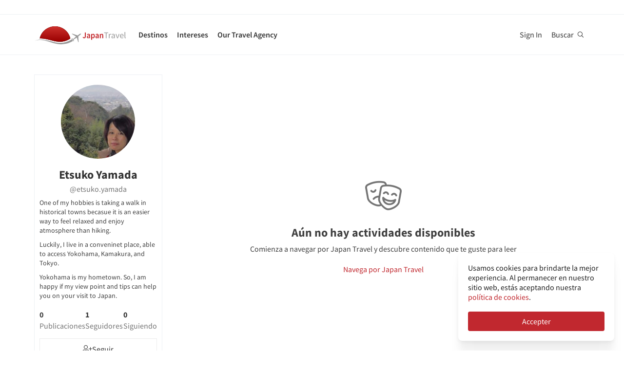

--- FILE ---
content_type: text/css
request_url: https://es.japantravel.com/css/cache/2adc82b82cb8aa09a89d00a756a999a87d3b18b9.css?v=1768904100&t=195
body_size: 37385
content:
html{font-family:sans-serif;-ms-text-size-adjust:100%;-webkit-text-size-adjust:100%}body{margin:0}article,aside,details,figcaption,figure,footer,header,hgroup,main,nav,section,summary{display:block}audio,canvas,progress,video{display:inline-block;vertical-align:baseline}audio:not([controls]){display:none;height:0}[hidden],template{display:none}a{background:0 0}a:active,a:hover{outline:0}abbr[title]{border-bottom:1px dotted}b,strong{font-weight:700}dfn{font-style:italic}h1{font-size:2em;margin:.67em 0}mark{background:#ff0;color:#000}small{font-size:80%}sub,sup{font-size:75%;line-height:0;position:relative;vertical-align:baseline}sup{top:-.5em}sub{bottom:-.25em}img{border:0}svg:not(:root){overflow:hidden}figure{margin:1em 40px}hr{-moz-box-sizing:content-box;box-sizing:content-box;height:0}pre{overflow:auto}code,kbd,pre,samp{font-family:monospace,monospace;font-size:1em}button,input,optgroup,select,textarea{color:inherit;font:inherit;margin:0}button{overflow:visible}button,select{text-transform:none}button,html input[type=button],input[type=reset],input[type=submit]{-webkit-appearance:button;cursor:pointer}button[disabled],html input[disabled]{cursor:default}button::-moz-focus-inner,input::-moz-focus-inner{border:0;padding:0}input{line-height:normal}input[type=checkbox],input[type=radio]{box-sizing:border-box;padding:0}input[type=number]::-webkit-inner-spin-button,input[type=number]::-webkit-outer-spin-button{height:auto}input[type=search]{-webkit-appearance:textfield;-moz-box-sizing:content-box;-webkit-box-sizing:content-box;box-sizing:content-box}input[type=search]::-webkit-search-cancel-button,input[type=search]::-webkit-search-decoration{-webkit-appearance:none}fieldset{border:1px solid silver;margin:0 2px;padding:.35em .625em .75em}legend{border:0;padding:0}textarea{overflow:auto}optgroup{font-weight:700}table{border-collapse:collapse;border-spacing:0}td,th{padding:0}@media print{*{text-shadow:none!important;background:transparent!important;box-shadow:none!important}a,a:visited{text-decoration:underline}a[href]:after{content:" (" attr(href) ")"}abbr[title]:after{content:" (" attr(title) ")"}a[href^="javascript:"]:after,a[href^="#"]:after{content:""}pre,blockquote{border:1px solid #999;page-break-inside:avoid}thead{display:table-header-group}tr,img{page-break-inside:avoid}img{max-width:100%!important}p,h2,h3{orphans:3;widows:3}h2,h3{page-break-after:avoid}select{background:#fff!important}.navbar{display:none}.table td,.table th{background-color:#fff!important}.btn>.caret,.dropup>.btn>.caret{border-top-color:#000!important}.label{border:1px solid #000}.table{border-collapse:collapse!important}.table-bordered th,.table-bordered td{border:1px solid #ddd!important}}*{-webkit-box-sizing:border-box;-moz-box-sizing:border-box;box-sizing:border-box}:before,:after{-webkit-box-sizing:border-box;-moz-box-sizing:border-box;box-sizing:border-box}html{font-size:62.5%;-webkit-tap-highlight-color:rgba(0,0,0,0)}body{font-family:"Helvetica Neue",Helvetica,Arial,sans-serif;font-size:14px;line-height:1.42857143;color:#333;background-color:#fff}input,button,select,textarea{font-family:inherit;font-size:inherit;line-height:inherit}a{color:#428bca;text-decoration:none}a:hover,a:focus{color:#2a6496;text-decoration:underline}a:focus{outline:thin dotted;outline:5px auto -webkit-focus-ring-color;outline-offset:-2px}figure{margin:0}img{vertical-align:middle}.img-responsive,.thumbnail>img,.thumbnail a>img,.carousel-inner>.item>img,.carousel-inner>.item>a>img{display:block;max-width:100%;*width:100%;height:auto}.img-rounded{border-radius:6px}.img-thumbnail{padding:4px;line-height:1.42857143;background-color:#fff;border:1px solid #ddd;border-radius:4px;-webkit-transition:all .2s ease-in-out;transition:all .2s ease-in-out;display:inline-block;max-width:100%;height:auto}.img-circle{border-radius:50%}hr{margin-top:20px;margin-bottom:20px;border:0;border-top:1px solid #eee}.sr-only{position:absolute;width:1px;height:1px;margin:-1px;padding:0;overflow:hidden;clip:rect(0,0,0,0);border:0}h1,h2,h3,h4,h5,h6,.h1,.h2,.h3,.h4,.h5,.h6{font-family:inherit;font-weight:500;line-height:1.1;color:inherit}h1 small,h2 small,h3 small,h4 small,h5 small,h6 small,.h1 small,.h2 small,.h3 small,.h4 small,.h5 small,.h6 small,h1 .small,h2 .small,h3 .small,h4 .small,h5 .small,h6 .small,.h1 .small,.h2 .small,.h3 .small,.h4 .small,.h5 .small,.h6 .small{font-weight:400;line-height:1;color:#999}h1,.h1,h2,.h2,h3,.h3{margin-top:20px;margin-bottom:10px}h1 small,.h1 small,h2 small,.h2 small,h3 small,.h3 small,h1 .small,.h1 .small,h2 .small,.h2 .small,h3 .small,.h3 .small{font-size:65%}h4,.h4,h5,.h5,h6,.h6{margin-top:10px;margin-bottom:10px}h4 small,.h4 small,h5 small,.h5 small,h6 small,.h6 small,h4 .small,.h4 .small,h5 .small,.h5 .small,h6 .small,.h6 .small{font-size:75%}h1,.h1{font-size:36px}h2,.h2{font-size:30px}h3,.h3{font-size:24px}h4,.h4{font-size:18px}h5,.h5{font-size:14px}h6,.h6{font-size:12px}p{margin:0 0 10px}.lead{margin-bottom:20px;font-size:16px;font-weight:200;line-height:1.4}@media (min-width:768px){.lead{font-size:21px}}small,.small{font-size:85%}cite{font-style:normal}.text-left{text-align:left}.text-right{text-align:right}.text-center{text-align:center}.text-justify{text-align:justify}.text-muted{color:#999}.text-primary{color:#428bca}a.text-primary:hover{color:#3071a9}.text-success{color:#3c763d}a.text-success:hover{color:#2b542c}.text-info{color:#31708f}a.text-info:hover{color:#245269}.text-warning{color:#8a6d3b}a.text-warning:hover{color:#66512c}.text-danger{color:#a94442}a.text-danger:hover{color:#843534}.bg-primary{color:#fff;background-color:#428bca}a.bg-primary:hover{background-color:#3071a9}.bg-success{background-color:#dff0d8}a.bg-success:hover{background-color:#c1e2b3}.bg-info{background-color:#d9edf7}a.bg-info:hover{background-color:#afd9ee}.bg-warning{background-color:#fcf8e3}a.bg-warning:hover{background-color:#f7ecb5}.bg-danger{background-color:#f2dede}a.bg-danger:hover{background-color:#e4b9b9}.page-header{padding-bottom:9px;margin:40px 0 20px;border-bottom:1px solid #eee}ul,ol{margin-top:0;margin-bottom:10px}ul ul,ol ul,ul ol,ol ol{margin-bottom:0}.list-unstyled{padding-left:0;list-style:none}.list-inline{padding-left:0;list-style:none;margin-left:-5px}.list-inline>li{display:inline-block;padding-left:5px;padding-right:5px}dl{margin-top:0;margin-bottom:20px}dt,dd{line-height:1.42857143}dt{font-weight:700}dd{margin-left:0}@media (min-width:768px){.dl-horizontal dt{float:left;width:160px;clear:left;text-align:right;overflow:hidden;text-overflow:ellipsis;white-space:nowrap}.dl-horizontal dd{margin-left:180px}}abbr[title],abbr[data-original-title]{cursor:help;border-bottom:1px dotted #999}.initialism{font-size:90%;text-transform:uppercase}blockquote{padding:10px 20px;margin:0 0 20px;font-size:17.5px;border-left:5px solid #eee}blockquote p:last-child,blockquote ul:last-child,blockquote ol:last-child{margin-bottom:0}blockquote footer,blockquote small,blockquote .small{display:block;font-size:80%;line-height:1.42857143;color:#999}blockquote footer:before,blockquote small:before,blockquote .small:before{content:'\2014 \00A0'}.blockquote-reverse,blockquote.pull-right{padding-right:15px;padding-left:0;border-right:5px solid #eee;border-left:0;text-align:right}.blockquote-reverse footer:before,blockquote.pull-right footer:before,.blockquote-reverse small:before,blockquote.pull-right small:before,.blockquote-reverse .small:before,blockquote.pull-right .small:before{content:''}.blockquote-reverse footer:after,blockquote.pull-right footer:after,.blockquote-reverse small:after,blockquote.pull-right small:after,.blockquote-reverse .small:after,blockquote.pull-right .small:after{content:'\00A0 \2014'}blockquote:before,blockquote:after{content:""}address{margin-bottom:20px;font-style:normal;line-height:1.42857143}code,kbd,pre,samp{font-family:Menlo,Monaco,Consolas,"Courier New",monospace}code{padding:2px 4px;font-size:90%;color:#c7254e;background-color:#f9f2f4;white-space:nowrap;border-radius:4px}kbd{padding:2px 4px;font-size:90%;color:#fff;background-color:#333;border-radius:3px;box-shadow:inset 0 -1px 0 rgba(0,0,0,.25)}pre{display:block;padding:9.5px;margin:0 0 10px;font-size:13px;line-height:1.42857143;word-break:break-all;word-wrap:break-word;color:#333;background-color:#f5f5f5;border:1px solid #ccc;border-radius:4px}pre code{padding:0;font-size:inherit;color:inherit;white-space:pre-wrap;background-color:transparent;border-radius:0}.pre-scrollable{max-height:340px;overflow-y:scroll}.container{margin-right:auto;margin-left:auto;padding-left:15px;padding-right:15px}@media (min-width:768px){.container{width:750px}}@media (min-width:992px){.container{width:970px}}@media (min-width:1200px){.container{width:1170px}}.container-fluid{margin-right:auto;margin-left:auto;padding-left:15px;padding-right:15px}.row{margin-left:-15px;margin-right:-15px}.col-xs-1,.col-sm-1,.col-md-1,.col-lg-1,.col-xs-2,.col-sm-2,.col-md-2,.col-lg-2,.col-xs-3,.col-sm-3,.col-md-3,.col-lg-3,.col-xs-4,.col-sm-4,.col-md-4,.col-lg-4,.col-xs-5,.col-sm-5,.col-md-5,.col-lg-5,.col-xs-6,.col-sm-6,.col-md-6,.col-lg-6,.col-xs-7,.col-sm-7,.col-md-7,.col-lg-7,.col-xs-8,.col-sm-8,.col-md-8,.col-lg-8,.col-xs-9,.col-sm-9,.col-md-9,.col-lg-9,.col-xs-10,.col-sm-10,.col-md-10,.col-lg-10,.col-xs-11,.col-sm-11,.col-md-11,.col-lg-11,.col-xs-12,.col-sm-12,.col-md-12,.col-lg-12{position:relative;min-height:1px;padding-left:15px;padding-right:15px}.col-xs-1,.col-xs-2,.col-xs-3,.col-xs-4,.col-xs-5,.col-xs-6,.col-xs-7,.col-xs-8,.col-xs-9,.col-xs-10,.col-xs-11,.col-xs-12{float:left}.col-xs-12{width:100%}.col-xs-11{width:91.66666667%}.col-xs-10{width:83.33333333%}.col-xs-9{width:75%}.col-xs-8{width:66.66666667%}.col-xs-7{width:58.33333333%}.col-xs-6{width:50%}.col-xs-5{width:41.66666667%}.col-xs-4{width:33.33333333%}.col-xs-3{width:25%}.col-xs-2{width:16.66666667%}.col-xs-1{width:8.33333333%}.col-xs-pull-12{right:100%}.col-xs-pull-11{right:91.66666667%}.col-xs-pull-10{right:83.33333333%}.col-xs-pull-9{right:75%}.col-xs-pull-8{right:66.66666667%}.col-xs-pull-7{right:58.33333333%}.col-xs-pull-6{right:50%}.col-xs-pull-5{right:41.66666667%}.col-xs-pull-4{right:33.33333333%}.col-xs-pull-3{right:25%}.col-xs-pull-2{right:16.66666667%}.col-xs-pull-1{right:8.33333333%}.col-xs-pull-0{right:0}.col-xs-push-12{left:100%}.col-xs-push-11{left:91.66666667%}.col-xs-push-10{left:83.33333333%}.col-xs-push-9{left:75%}.col-xs-push-8{left:66.66666667%}.col-xs-push-7{left:58.33333333%}.col-xs-push-6{left:50%}.col-xs-push-5{left:41.66666667%}.col-xs-push-4{left:33.33333333%}.col-xs-push-3{left:25%}.col-xs-push-2{left:16.66666667%}.col-xs-push-1{left:8.33333333%}.col-xs-push-0{left:0}.col-xs-offset-12{margin-left:100%}.col-xs-offset-11{margin-left:91.66666667%}.col-xs-offset-10{margin-left:83.33333333%}.col-xs-offset-9{margin-left:75%}.col-xs-offset-8{margin-left:66.66666667%}.col-xs-offset-7{margin-left:58.33333333%}.col-xs-offset-6{margin-left:50%}.col-xs-offset-5{margin-left:41.66666667%}.col-xs-offset-4{margin-left:33.33333333%}.col-xs-offset-3{margin-left:25%}.col-xs-offset-2{margin-left:16.66666667%}.col-xs-offset-1{margin-left:8.33333333%}.col-xs-offset-0{margin-left:0}@media (min-width:768px){.col-sm-1,.col-sm-2,.col-sm-3,.col-sm-4,.col-sm-5,.col-sm-6,.col-sm-7,.col-sm-8,.col-sm-9,.col-sm-10,.col-sm-11,.col-sm-12{float:left}.col-sm-12{width:100%}.col-sm-11{width:91.66666667%}.col-sm-10{width:83.33333333%}.col-sm-9{width:75%}.col-sm-8{width:66.66666667%}.col-sm-7{width:58.33333333%}.col-sm-6{width:50%}.col-sm-5{width:41.66666667%}.col-sm-4{width:33.33333333%}.col-sm-3{width:25%}.col-sm-2{width:16.66666667%}.col-sm-1{width:8.33333333%}.col-sm-pull-12{right:100%}.col-sm-pull-11{right:91.66666667%}.col-sm-pull-10{right:83.33333333%}.col-sm-pull-9{right:75%}.col-sm-pull-8{right:66.66666667%}.col-sm-pull-7{right:58.33333333%}.col-sm-pull-6{right:50%}.col-sm-pull-5{right:41.66666667%}.col-sm-pull-4{right:33.33333333%}.col-sm-pull-3{right:25%}.col-sm-pull-2{right:16.66666667%}.col-sm-pull-1{right:8.33333333%}.col-sm-pull-0{right:0}.col-sm-push-12{left:100%}.col-sm-push-11{left:91.66666667%}.col-sm-push-10{left:83.33333333%}.col-sm-push-9{left:75%}.col-sm-push-8{left:66.66666667%}.col-sm-push-7{left:58.33333333%}.col-sm-push-6{left:50%}.col-sm-push-5{left:41.66666667%}.col-sm-push-4{left:33.33333333%}.col-sm-push-3{left:25%}.col-sm-push-2{left:16.66666667%}.col-sm-push-1{left:8.33333333%}.col-sm-push-0{left:0}.col-sm-offset-12{margin-left:100%}.col-sm-offset-11{margin-left:91.66666667%}.col-sm-offset-10{margin-left:83.33333333%}.col-sm-offset-9{margin-left:75%}.col-sm-offset-8{margin-left:66.66666667%}.col-sm-offset-7{margin-left:58.33333333%}.col-sm-offset-6{margin-left:50%}.col-sm-offset-5{margin-left:41.66666667%}.col-sm-offset-4{margin-left:33.33333333%}.col-sm-offset-3{margin-left:25%}.col-sm-offset-2{margin-left:16.66666667%}.col-sm-offset-1{margin-left:8.33333333%}.col-sm-offset-0{margin-left:0}}@media (min-width:992px){.col-md-1,.col-md-2,.col-md-3,.col-md-4,.col-md-5,.col-md-6,.col-md-7,.col-md-8,.col-md-9,.col-md-10,.col-md-11,.col-md-12{float:left}.col-md-12{width:100%}.col-md-11{width:91.66666667%}.col-md-10{width:83.33333333%}.col-md-9{width:75%}.col-md-8{width:66.66666667%}.col-md-7{width:58.33333333%}.col-md-6{width:50%}.col-md-5{width:41.66666667%}.col-md-4{width:33.33333333%}.col-md-3{width:25%}.col-md-2{width:16.66666667%}.col-md-1{width:8.33333333%}.col-md-pull-12{right:100%}.col-md-pull-11{right:91.66666667%}.col-md-pull-10{right:83.33333333%}.col-md-pull-9{right:75%}.col-md-pull-8{right:66.66666667%}.col-md-pull-7{right:58.33333333%}.col-md-pull-6{right:50%}.col-md-pull-5{right:41.66666667%}.col-md-pull-4{right:33.33333333%}.col-md-pull-3{right:25%}.col-md-pull-2{right:16.66666667%}.col-md-pull-1{right:8.33333333%}.col-md-pull-0{right:0}.col-md-push-12{left:100%}.col-md-push-11{left:91.66666667%}.col-md-push-10{left:83.33333333%}.col-md-push-9{left:75%}.col-md-push-8{left:66.66666667%}.col-md-push-7{left:58.33333333%}.col-md-push-6{left:50%}.col-md-push-5{left:41.66666667%}.col-md-push-4{left:33.33333333%}.col-md-push-3{left:25%}.col-md-push-2{left:16.66666667%}.col-md-push-1{left:8.33333333%}.col-md-push-0{left:0}.col-md-offset-12{margin-left:100%}.col-md-offset-11{margin-left:91.66666667%}.col-md-offset-10{margin-left:83.33333333%}.col-md-offset-9{margin-left:75%}.col-md-offset-8{margin-left:66.66666667%}.col-md-offset-7{margin-left:58.33333333%}.col-md-offset-6{margin-left:50%}.col-md-offset-5{margin-left:41.66666667%}.col-md-offset-4{margin-left:33.33333333%}.col-md-offset-3{margin-left:25%}.col-md-offset-2{margin-left:16.66666667%}.col-md-offset-1{margin-left:8.33333333%}.col-md-offset-0{margin-left:0}}@media (min-width:1200px){.col-lg-1,.col-lg-2,.col-lg-3,.col-lg-4,.col-lg-5,.col-lg-6,.col-lg-7,.col-lg-8,.col-lg-9,.col-lg-10,.col-lg-11,.col-lg-12{float:left}.col-lg-12{width:100%}.col-lg-11{width:91.66666667%}.col-lg-10{width:83.33333333%}.col-lg-9{width:75%}.col-lg-8{width:66.66666667%}.col-lg-7{width:58.33333333%}.col-lg-6{width:50%}.col-lg-5{width:41.66666667%}.col-lg-4{width:33.33333333%}.col-lg-3{width:25%}.col-lg-2{width:16.66666667%}.col-lg-1{width:8.33333333%}.col-lg-pull-12{right:100%}.col-lg-pull-11{right:91.66666667%}.col-lg-pull-10{right:83.33333333%}.col-lg-pull-9{right:75%}.col-lg-pull-8{right:66.66666667%}.col-lg-pull-7{right:58.33333333%}.col-lg-pull-6{right:50%}.col-lg-pull-5{right:41.66666667%}.col-lg-pull-4{right:33.33333333%}.col-lg-pull-3{right:25%}.col-lg-pull-2{right:16.66666667%}.col-lg-pull-1{right:8.33333333%}.col-lg-pull-0{right:0}.col-lg-push-12{left:100%}.col-lg-push-11{left:91.66666667%}.col-lg-push-10{left:83.33333333%}.col-lg-push-9{left:75%}.col-lg-push-8{left:66.66666667%}.col-lg-push-7{left:58.33333333%}.col-lg-push-6{left:50%}.col-lg-push-5{left:41.66666667%}.col-lg-push-4{left:33.33333333%}.col-lg-push-3{left:25%}.col-lg-push-2{left:16.66666667%}.col-lg-push-1{left:8.33333333%}.col-lg-push-0{left:0}.col-lg-offset-12{margin-left:100%}.col-lg-offset-11{margin-left:91.66666667%}.col-lg-offset-10{margin-left:83.33333333%}.col-lg-offset-9{margin-left:75%}.col-lg-offset-8{margin-left:66.66666667%}.col-lg-offset-7{margin-left:58.33333333%}.col-lg-offset-6{margin-left:50%}.col-lg-offset-5{margin-left:41.66666667%}.col-lg-offset-4{margin-left:33.33333333%}.col-lg-offset-3{margin-left:25%}.col-lg-offset-2{margin-left:16.66666667%}.col-lg-offset-1{margin-left:8.33333333%}.col-lg-offset-0{margin-left:0}}table{max-width:100%;background-color:transparent}th{text-align:left}.table{width:100%;margin-bottom:20px}.table>thead>tr>th,.table>tbody>tr>th,.table>tfoot>tr>th,.table>thead>tr>td,.table>tbody>tr>td,.table>tfoot>tr>td{padding:8px;line-height:1.42857143;vertical-align:top;border-top:1px solid #ddd}.table>thead>tr>th{vertical-align:bottom;border-bottom:2px solid #ddd}.table>caption+thead>tr:first-child>th,.table>colgroup+thead>tr:first-child>th,.table>thead:first-child>tr:first-child>th,.table>caption+thead>tr:first-child>td,.table>colgroup+thead>tr:first-child>td,.table>thead:first-child>tr:first-child>td{border-top:0}.table>tbody+tbody{border-top:2px solid #ddd}.table .table{background-color:#fff}.table-condensed>thead>tr>th,.table-condensed>tbody>tr>th,.table-condensed>tfoot>tr>th,.table-condensed>thead>tr>td,.table-condensed>tbody>tr>td,.table-condensed>tfoot>tr>td{padding:5px}.table-bordered{border:1px solid #ddd}.table-bordered>thead>tr>th,.table-bordered>tbody>tr>th,.table-bordered>tfoot>tr>th,.table-bordered>thead>tr>td,.table-bordered>tbody>tr>td,.table-bordered>tfoot>tr>td{border:1px solid #ddd}.table-bordered>thead>tr>th,.table-bordered>thead>tr>td{border-bottom-width:2px}.table-striped>tbody>tr:nth-child(odd)>td,.table-striped>tbody>tr:nth-child(odd)>th{background-color:#f9f9f9}.table-hover>tbody>tr:hover>td,.table-hover>tbody>tr:hover>th{background-color:#f5f5f5}table col[class*=col-]{position:static;float:none;display:table-column}table td[class*=col-],table th[class*=col-]{position:static;float:none;display:table-cell}.table>thead>tr>td.active,.table>tbody>tr>td.active,.table>tfoot>tr>td.active,.table>thead>tr>th.active,.table>tbody>tr>th.active,.table>tfoot>tr>th.active,.table>thead>tr.active>td,.table>tbody>tr.active>td,.table>tfoot>tr.active>td,.table>thead>tr.active>th,.table>tbody>tr.active>th,.table>tfoot>tr.active>th{background-color:#f5f5f5}.table-hover>tbody>tr>td.active:hover,.table-hover>tbody>tr>th.active:hover,.table-hover>tbody>tr.active:hover>td,.table-hover>tbody>tr.active:hover>th{background-color:#e8e8e8}.table>thead>tr>td.success,.table>tbody>tr>td.success,.table>tfoot>tr>td.success,.table>thead>tr>th.success,.table>tbody>tr>th.success,.table>tfoot>tr>th.success,.table>thead>tr.success>td,.table>tbody>tr.success>td,.table>tfoot>tr.success>td,.table>thead>tr.success>th,.table>tbody>tr.success>th,.table>tfoot>tr.success>th{background-color:#dff0d8}.table-hover>tbody>tr>td.success:hover,.table-hover>tbody>tr>th.success:hover,.table-hover>tbody>tr.success:hover>td,.table-hover>tbody>tr.success:hover>th{background-color:#d0e9c6}.table>thead>tr>td.info,.table>tbody>tr>td.info,.table>tfoot>tr>td.info,.table>thead>tr>th.info,.table>tbody>tr>th.info,.table>tfoot>tr>th.info,.table>thead>tr.info>td,.table>tbody>tr.info>td,.table>tfoot>tr.info>td,.table>thead>tr.info>th,.table>tbody>tr.info>th,.table>tfoot>tr.info>th{background-color:#d9edf7}.table-hover>tbody>tr>td.info:hover,.table-hover>tbody>tr>th.info:hover,.table-hover>tbody>tr.info:hover>td,.table-hover>tbody>tr.info:hover>th{background-color:#c4e3f3}.table>thead>tr>td.warning,.table>tbody>tr>td.warning,.table>tfoot>tr>td.warning,.table>thead>tr>th.warning,.table>tbody>tr>th.warning,.table>tfoot>tr>th.warning,.table>thead>tr.warning>td,.table>tbody>tr.warning>td,.table>tfoot>tr.warning>td,.table>thead>tr.warning>th,.table>tbody>tr.warning>th,.table>tfoot>tr.warning>th{background-color:#fcf8e3}.table-hover>tbody>tr>td.warning:hover,.table-hover>tbody>tr>th.warning:hover,.table-hover>tbody>tr.warning:hover>td,.table-hover>tbody>tr.warning:hover>th{background-color:#faf2cc}.table>thead>tr>td.danger,.table>tbody>tr>td.danger,.table>tfoot>tr>td.danger,.table>thead>tr>th.danger,.table>tbody>tr>th.danger,.table>tfoot>tr>th.danger,.table>thead>tr.danger>td,.table>tbody>tr.danger>td,.table>tfoot>tr.danger>td,.table>thead>tr.danger>th,.table>tbody>tr.danger>th,.table>tfoot>tr.danger>th{background-color:#f2dede}.table-hover>tbody>tr>td.danger:hover,.table-hover>tbody>tr>th.danger:hover,.table-hover>tbody>tr.danger:hover>td,.table-hover>tbody>tr.danger:hover>th{background-color:#ebcccc}@media (max-width:767px){.table-responsive{width:100%;margin-bottom:15px;overflow-y:hidden;overflow-x:scroll;-ms-overflow-style:-ms-autohiding-scrollbar;border:1px solid #ddd;-webkit-overflow-scrolling:touch}.table-responsive>.table{margin-bottom:0}.table-responsive>.table>thead>tr>th,.table-responsive>.table>tbody>tr>th,.table-responsive>.table>tfoot>tr>th,.table-responsive>.table>thead>tr>td,.table-responsive>.table>tbody>tr>td,.table-responsive>.table>tfoot>tr>td{white-space:nowrap}.table-responsive>.table-bordered{border:0}.table-responsive>.table-bordered>thead>tr>th:first-child,.table-responsive>.table-bordered>tbody>tr>th:first-child,.table-responsive>.table-bordered>tfoot>tr>th:first-child,.table-responsive>.table-bordered>thead>tr>td:first-child,.table-responsive>.table-bordered>tbody>tr>td:first-child,.table-responsive>.table-bordered>tfoot>tr>td:first-child{border-left:0}.table-responsive>.table-bordered>thead>tr>th:last-child,.table-responsive>.table-bordered>tbody>tr>th:last-child,.table-responsive>.table-bordered>tfoot>tr>th:last-child,.table-responsive>.table-bordered>thead>tr>td:last-child,.table-responsive>.table-bordered>tbody>tr>td:last-child,.table-responsive>.table-bordered>tfoot>tr>td:last-child{border-right:0}.table-responsive>.table-bordered>tbody>tr:last-child>th,.table-responsive>.table-bordered>tfoot>tr:last-child>th,.table-responsive>.table-bordered>tbody>tr:last-child>td,.table-responsive>.table-bordered>tfoot>tr:last-child>td{border-bottom:0}}fieldset{padding:0;margin:0;border:0;min-width:0}legend{display:block;width:100%;padding:0;margin-bottom:20px;font-size:21px;line-height:inherit;color:#333;border:0;border-bottom:1px solid #e5e5e5}label{display:inline-block;margin-bottom:5px;font-weight:700}input[type=search]{-webkit-box-sizing:border-box;-moz-box-sizing:border-box;box-sizing:border-box}input[type=radio],input[type=checkbox]{margin:4px 0 0;margin-top:1px \9;line-height:normal}input[type=file]{display:block}input[type=range]{display:block;width:100%}select[multiple],select[size]{height:auto}input[type=file]:focus,input[type=radio]:focus,input[type=checkbox]:focus{outline:thin dotted;outline:5px auto -webkit-focus-ring-color;outline-offset:-2px}output{display:block;padding-top:7px;font-size:14px;line-height:1.42857143;color:#555}.form-control{display:block;width:100%;height:34px;padding:6px 12px;font-size:14px;line-height:1.42857143;color:#555;background-color:#fff;background-image:none;border:1px solid #ccc;border-radius:4px;-webkit-box-shadow:inset 0 1px 1px rgba(0,0,0,.075);box-shadow:inset 0 1px 1px rgba(0,0,0,.075);-webkit-transition:border-color ease-in-out .15s,box-shadow ease-in-out .15s;transition:border-color ease-in-out .15s,box-shadow ease-in-out .15s}.form-control:focus{border-color:#66afe9;outline:0;-webkit-box-shadow:inset 0 1px 1px rgba(0,0,0,.075),0 0 8px rgba(102,175,233,.6);box-shadow:inset 0 1px 1px rgba(0,0,0,.075),0 0 8px rgba(102,175,233,.6)}.form-control::-moz-placeholder{color:#999;opacity:1}.form-control:-ms-input-placeholder{color:#999}.form-control::-webkit-input-placeholder{color:#999}.form-control[disabled],.form-control[readonly],fieldset[disabled] .form-control{cursor:not-allowed;background-color:#eee;opacity:1}textarea.form-control{height:auto}input[type=search]{-webkit-appearance:none}input[type=date]{line-height:34px}.form-group{margin-bottom:15px}.radio,.checkbox{display:block;min-height:20px;margin-top:10px;margin-bottom:10px;padding-left:20px}.radio label,.checkbox label{display:inline;font-weight:400;cursor:pointer}.radio input[type=radio],.radio-inline input[type=radio],.checkbox input[type=checkbox],.checkbox-inline input[type=checkbox]{float:left;margin-left:-20px}.radio+.radio,.checkbox+.checkbox{margin-top:-5px}.radio-inline,.checkbox-inline{display:inline-block;padding-left:20px;margin-bottom:0;vertical-align:middle;font-weight:400;cursor:pointer}.radio-inline+.radio-inline,.checkbox-inline+.checkbox-inline{margin-top:0;margin-left:10px}input[type=radio][disabled],input[type=checkbox][disabled],.radio[disabled],.radio-inline[disabled],.checkbox[disabled],.checkbox-inline[disabled],fieldset[disabled] input[type=radio],fieldset[disabled] input[type=checkbox],fieldset[disabled] .radio,fieldset[disabled] .radio-inline,fieldset[disabled] .checkbox,fieldset[disabled] .checkbox-inline{cursor:not-allowed}.input-sm{height:30px;padding:5px 10px;font-size:12px;line-height:1.5;border-radius:3px}select.input-sm{height:30px;line-height:30px}textarea.input-sm,select[multiple].input-sm{height:auto}.input-lg{height:46px;padding:10px 16px;font-size:18px;line-height:1.33;border-radius:6px}select.input-lg{height:46px;line-height:46px}textarea.input-lg,select[multiple].input-lg{height:auto}.has-feedback{position:relative}.has-feedback .form-control{padding-right:42.5px}.has-feedback .form-control-feedback{position:absolute;top:25px;right:0;display:block;width:34px;height:34px;line-height:34px;text-align:center}.has-success .help-block,.has-success .control-label,.has-success .radio,.has-success .checkbox,.has-success .radio-inline,.has-success .checkbox-inline{color:#3c763d}.has-success .form-control{border-color:#3c763d;-webkit-box-shadow:inset 0 1px 1px rgba(0,0,0,.075);box-shadow:inset 0 1px 1px rgba(0,0,0,.075)}.has-success .form-control:focus{border-color:#2b542c;-webkit-box-shadow:inset 0 1px 1px rgba(0,0,0,.075),0 0 6px #67b168;box-shadow:inset 0 1px 1px rgba(0,0,0,.075),0 0 6px #67b168}.has-success .input-group-addon{color:#3c763d;border-color:#3c763d;background-color:#dff0d8}.has-success .form-control-feedback{color:#3c763d}.has-warning .help-block,.has-warning .control-label,.has-warning .radio,.has-warning .checkbox,.has-warning .radio-inline,.has-warning .checkbox-inline{color:#8a6d3b}.has-warning .form-control{border-color:#8a6d3b;-webkit-box-shadow:inset 0 1px 1px rgba(0,0,0,.075);box-shadow:inset 0 1px 1px rgba(0,0,0,.075)}.has-warning .form-control:focus{border-color:#66512c;-webkit-box-shadow:inset 0 1px 1px rgba(0,0,0,.075),0 0 6px #c0a16b;box-shadow:inset 0 1px 1px rgba(0,0,0,.075),0 0 6px #c0a16b}.has-warning .input-group-addon{color:#8a6d3b;border-color:#8a6d3b;background-color:#fcf8e3}.has-warning .form-control-feedback{color:#8a6d3b}.has-error .help-block,.has-error .control-label,.has-error .radio,.has-error .checkbox,.has-error .radio-inline,.has-error .checkbox-inline{color:#a94442}.has-error .form-control{border-color:#a94442;-webkit-box-shadow:inset 0 1px 1px rgba(0,0,0,.075);box-shadow:inset 0 1px 1px rgba(0,0,0,.075)}.has-error .form-control:focus{border-color:#843534;-webkit-box-shadow:inset 0 1px 1px rgba(0,0,0,.075),0 0 6px #ce8483;box-shadow:inset 0 1px 1px rgba(0,0,0,.075),0 0 6px #ce8483}.has-error .input-group-addon{color:#a94442;border-color:#a94442;background-color:#f2dede}.has-error .form-control-feedback{color:#a94442}.form-control-static{margin-bottom:0}.help-block{display:block;margin-top:5px;margin-bottom:10px;color:#737373}@media (min-width:768px){.form-inline .form-group{display:inline-block;margin-bottom:0;vertical-align:middle}.form-inline .form-control{display:inline-block;width:auto;vertical-align:middle}.form-inline .input-group>.form-control{width:100%}.form-inline .control-label{margin-bottom:0;vertical-align:middle}.form-inline .radio,.form-inline .checkbox{display:inline-block;margin-top:0;margin-bottom:0;padding-left:0;vertical-align:middle}.form-inline .radio input[type=radio],.form-inline .checkbox input[type=checkbox]{float:none;margin-left:0}.form-inline .has-feedback .form-control-feedback{top:0}}.form-horizontal .control-label,.form-horizontal .radio,.form-horizontal .checkbox,.form-horizontal .radio-inline,.form-horizontal .checkbox-inline{margin-top:0;margin-bottom:0;padding-top:7px}.form-horizontal .radio,.form-horizontal .checkbox{min-height:27px}.form-horizontal .form-group{margin-left:-15px;margin-right:-15px}.form-horizontal .form-control-static{padding-top:7px}@media (min-width:768px){.form-horizontal .control-label{text-align:right}}.form-horizontal .has-feedback .form-control-feedback{top:0;right:15px}.btn{display:inline-block;margin-bottom:0;font-weight:400;text-align:center;vertical-align:middle;cursor:pointer;background-image:none;border:1px solid transparent;white-space:nowrap;padding:6px 12px;font-size:14px;line-height:1.42857143;border-radius:4px;-webkit-user-select:none;-moz-user-select:none;-ms-user-select:none;user-select:none}.btn:focus,.btn:active:focus,.btn.active:focus{outline:thin dotted;outline:5px auto -webkit-focus-ring-color;outline-offset:-2px}.btn:hover,.btn:focus{color:#333;text-decoration:none}.btn:active,.btn.active{outline:0;background-image:none;-webkit-box-shadow:inset 0 3px 5px rgba(0,0,0,.125);box-shadow:inset 0 3px 5px rgba(0,0,0,.125)}.btn.disabled,.btn[disabled],fieldset[disabled] .btn{cursor:not-allowed;pointer-events:none;opacity:.65;filter:alpha(opacity=65);-webkit-box-shadow:none;box-shadow:none}.btn-default{color:#333;background-color:#fff;border-color:#ccc}.btn-default:hover,.btn-default:focus,.btn-default:active,.btn-default.active,.open .dropdown-toggle.btn-default{color:#333;background-color:#ebebeb;border-color:#adadad}.btn-default:active,.btn-default.active,.open .dropdown-toggle.btn-default{background-image:none}.btn-default.disabled,.btn-default[disabled],fieldset[disabled] .btn-default,.btn-default.disabled:hover,.btn-default[disabled]:hover,fieldset[disabled] .btn-default:hover,.btn-default.disabled:focus,.btn-default[disabled]:focus,fieldset[disabled] .btn-default:focus,.btn-default.disabled:active,.btn-default[disabled]:active,fieldset[disabled] .btn-default:active,.btn-default.disabled.active,.btn-default[disabled].active,fieldset[disabled] .btn-default.active{background-color:#fff;border-color:#ccc}.btn-default .badge{color:#fff;background-color:#333}.btn-primary{color:#fff;background-color:#428bca;border-color:#357ebd}.btn-primary:hover,.btn-primary:focus,.btn-primary:active,.btn-primary.active,.open .dropdown-toggle.btn-primary{color:#fff;background-color:#3276b1;border-color:#285e8e}.btn-primary:active,.btn-primary.active,.open .dropdown-toggle.btn-primary{background-image:none}.btn-primary.disabled,.btn-primary[disabled],fieldset[disabled] .btn-primary,.btn-primary.disabled:hover,.btn-primary[disabled]:hover,fieldset[disabled] .btn-primary:hover,.btn-primary.disabled:focus,.btn-primary[disabled]:focus,fieldset[disabled] .btn-primary:focus,.btn-primary.disabled:active,.btn-primary[disabled]:active,fieldset[disabled] .btn-primary:active,.btn-primary.disabled.active,.btn-primary[disabled].active,fieldset[disabled] .btn-primary.active{background-color:#428bca;border-color:#357ebd}.btn-primary .badge{color:#428bca;background-color:#fff}.btn-success{color:#fff;background-color:#5cb85c;border-color:#4cae4c}.btn-success:hover,.btn-success:focus,.btn-success:active,.btn-success.active,.open .dropdown-toggle.btn-success{color:#fff;background-color:#47a447;border-color:#398439}.btn-success:active,.btn-success.active,.open .dropdown-toggle.btn-success{background-image:none}.btn-success.disabled,.btn-success[disabled],fieldset[disabled] .btn-success,.btn-success.disabled:hover,.btn-success[disabled]:hover,fieldset[disabled] .btn-success:hover,.btn-success.disabled:focus,.btn-success[disabled]:focus,fieldset[disabled] .btn-success:focus,.btn-success.disabled:active,.btn-success[disabled]:active,fieldset[disabled] .btn-success:active,.btn-success.disabled.active,.btn-success[disabled].active,fieldset[disabled] .btn-success.active{background-color:#5cb85c;border-color:#4cae4c}.btn-success .badge{color:#5cb85c;background-color:#fff}.btn-info{color:#fff;background-color:#5bc0de;border-color:#46b8da}.btn-info:hover,.btn-info:focus,.btn-info:active,.btn-info.active,.open .dropdown-toggle.btn-info{color:#fff;background-color:#39b3d7;border-color:#269abc}.btn-info:active,.btn-info.active,.open .dropdown-toggle.btn-info{background-image:none}.btn-info.disabled,.btn-info[disabled],fieldset[disabled] .btn-info,.btn-info.disabled:hover,.btn-info[disabled]:hover,fieldset[disabled] .btn-info:hover,.btn-info.disabled:focus,.btn-info[disabled]:focus,fieldset[disabled] .btn-info:focus,.btn-info.disabled:active,.btn-info[disabled]:active,fieldset[disabled] .btn-info:active,.btn-info.disabled.active,.btn-info[disabled].active,fieldset[disabled] .btn-info.active{background-color:#5bc0de;border-color:#46b8da}.btn-info .badge{color:#5bc0de;background-color:#fff}.btn-warning{color:#fff;background-color:#f0ad4e;border-color:#eea236}.btn-warning:hover,.btn-warning:focus,.btn-warning:active,.btn-warning.active,.open .dropdown-toggle.btn-warning{color:#fff;background-color:#ed9c28;border-color:#d58512}.btn-warning:active,.btn-warning.active,.open .dropdown-toggle.btn-warning{background-image:none}.btn-warning.disabled,.btn-warning[disabled],fieldset[disabled] .btn-warning,.btn-warning.disabled:hover,.btn-warning[disabled]:hover,fieldset[disabled] .btn-warning:hover,.btn-warning.disabled:focus,.btn-warning[disabled]:focus,fieldset[disabled] .btn-warning:focus,.btn-warning.disabled:active,.btn-warning[disabled]:active,fieldset[disabled] .btn-warning:active,.btn-warning.disabled.active,.btn-warning[disabled].active,fieldset[disabled] .btn-warning.active{background-color:#f0ad4e;border-color:#eea236}.btn-warning .badge{color:#f0ad4e;background-color:#fff}.btn-danger{color:#fff;background-color:#d9534f;border-color:#d43f3a}.btn-danger:hover,.btn-danger:focus,.btn-danger:active,.btn-danger.active,.open .dropdown-toggle.btn-danger{color:#fff;background-color:#d2322d;border-color:#ac2925}.btn-danger:active,.btn-danger.active,.open .dropdown-toggle.btn-danger{background-image:none}.btn-danger.disabled,.btn-danger[disabled],fieldset[disabled] .btn-danger,.btn-danger.disabled:hover,.btn-danger[disabled]:hover,fieldset[disabled] .btn-danger:hover,.btn-danger.disabled:focus,.btn-danger[disabled]:focus,fieldset[disabled] .btn-danger:focus,.btn-danger.disabled:active,.btn-danger[disabled]:active,fieldset[disabled] .btn-danger:active,.btn-danger.disabled.active,.btn-danger[disabled].active,fieldset[disabled] .btn-danger.active{background-color:#d9534f;border-color:#d43f3a}.btn-danger .badge{color:#d9534f;background-color:#fff}.btn-link{color:#428bca;font-weight:400;cursor:pointer;border-radius:0}.btn-link,.btn-link:active,.btn-link[disabled],fieldset[disabled] .btn-link{background-color:transparent;-webkit-box-shadow:none;box-shadow:none}.btn-link,.btn-link:hover,.btn-link:focus,.btn-link:active{border-color:transparent}.btn-link:hover,.btn-link:focus{color:#2a6496;text-decoration:underline;background-color:transparent}.btn-link[disabled]:hover,fieldset[disabled] .btn-link:hover,.btn-link[disabled]:focus,fieldset[disabled] .btn-link:focus{color:#999;text-decoration:none}.btn-lg,.btn-group-lg>.btn{padding:10px 16px;font-size:18px;line-height:1.33;border-radius:6px}.btn-sm,.btn-group-sm>.btn{padding:5px 10px;font-size:12px;line-height:1.5;border-radius:3px}.btn-xs,.btn-group-xs>.btn{padding:1px 5px;font-size:12px;line-height:1.5;border-radius:3px}.btn-block{display:block;width:100%;padding-left:0;padding-right:0}.btn-block+.btn-block{margin-top:5px}input[type=submit].btn-block,input[type=reset].btn-block,input[type=button].btn-block{width:100%}.fade{opacity:0;-webkit-transition:opacity .15s linear;transition:opacity .15s linear}.fade.in{opacity:1}.collapse{display:none}.collapse.in{display:block}.collapsing{position:relative;height:0;overflow:hidden;-webkit-transition:height .35s ease;transition:height .35s ease}@font-face{font-family:'Glyphicons Halflings';src:url(/css/fonts/glyphicons-halflings-regular.eot);src:url(/css/fonts/glyphicons-halflings-regular.eot?#iefix) format('embedded-opentype'),url(/css/fonts/glyphicons-halflings-regular.woff) format('woff'),url(/css/fonts/glyphicons-halflings-regular.ttf) format('truetype'),url(/css/fonts/glyphicons-halflings-regular.svg#glyphicons_halflingsregular) format('svg')}.glyphicon{position:relative;top:1px;display:inline-block;font-family:'Glyphicons Halflings';font-style:normal;font-weight:400;line-height:1;-webkit-font-smoothing:antialiased;-moz-osx-font-smoothing:grayscale}.glyphicon-asterisk:before{content:"\2a"}.glyphicon-plus:before{content:"\2b"}.glyphicon-euro:before{content:"\20ac"}.glyphicon-minus:before{content:"\2212"}.glyphicon-cloud:before{content:"\2601"}.glyphicon-envelope:before{content:"\2709"}.glyphicon-pencil:before{content:"\270f"}.glyphicon-glass:before{content:"\e001"}.glyphicon-music:before{content:"\e002"}.glyphicon-search:before{content:"\e003"}.glyphicon-heart:before{content:"\e005"}.glyphicon-star:before{content:"\e006"}.glyphicon-star-empty:before{content:"\e007"}.glyphicon-user:before{content:"\e008"}.glyphicon-film:before{content:"\e009"}.glyphicon-th-large:before{content:"\e010"}.glyphicon-th:before{content:"\e011"}.glyphicon-th-list:before{content:"\e012"}.glyphicon-ok:before{content:"\e013"}.glyphicon-remove:before{content:"\e014"}.glyphicon-zoom-in:before{content:"\e015"}.glyphicon-zoom-out:before{content:"\e016"}.glyphicon-off:before{content:"\e017"}.glyphicon-signal:before{content:"\e018"}.glyphicon-cog:before{content:"\e019"}.glyphicon-trash:before{content:"\e020"}.glyphicon-home:before{content:"\e021"}.glyphicon-file:before{content:"\e022"}.glyphicon-time:before{content:"\e023"}.glyphicon-road:before{content:"\e024"}.glyphicon-download-alt:before{content:"\e025"}.glyphicon-download:before{content:"\e026"}.glyphicon-upload:before{content:"\e027"}.glyphicon-inbox:before{content:"\e028"}.glyphicon-play-circle:before{content:"\e029"}.glyphicon-repeat:before{content:"\e030"}.glyphicon-refresh:before{content:"\e031"}.glyphicon-list-alt:before{content:"\e032"}.glyphicon-lock:before{content:"\e033"}.glyphicon-flag:before{content:"\e034"}.glyphicon-headphones:before{content:"\e035"}.glyphicon-volume-off:before{content:"\e036"}.glyphicon-volume-down:before{content:"\e037"}.glyphicon-volume-up:before{content:"\e038"}.glyphicon-qrcode:before{content:"\e039"}.glyphicon-barcode:before{content:"\e040"}.glyphicon-tag:before{content:"\e041"}.glyphicon-tags:before{content:"\e042"}.glyphicon-book:before{content:"\e043"}.glyphicon-bookmark:before{content:"\e044"}.glyphicon-print:before{content:"\e045"}.glyphicon-camera:before{content:"\e046"}.glyphicon-font:before{content:"\e047"}.glyphicon-bold:before{content:"\e048"}.glyphicon-italic:before{content:"\e049"}.glyphicon-text-height:before{content:"\e050"}.glyphicon-text-width:before{content:"\e051"}.glyphicon-align-left:before{content:"\e052"}.glyphicon-align-center:before{content:"\e053"}.glyphicon-align-right:before{content:"\e054"}.glyphicon-align-justify:before{content:"\e055"}.glyphicon-list:before{content:"\e056"}.glyphicon-indent-left:before{content:"\e057"}.glyphicon-indent-right:before{content:"\e058"}.glyphicon-facetime-video:before{content:"\e059"}.glyphicon-picture:before{content:"\e060"}.glyphicon-map-marker:before{content:"\e062"}.glyphicon-adjust:before{content:"\e063"}.glyphicon-tint:before{content:"\e064"}.glyphicon-edit:before{content:"\e065"}.glyphicon-share:before{content:"\e066"}.glyphicon-check:before{content:"\e067"}.glyphicon-move:before{content:"\e068"}.glyphicon-step-backward:before{content:"\e069"}.glyphicon-fast-backward:before{content:"\e070"}.glyphicon-backward:before{content:"\e071"}.glyphicon-play:before{content:"\e072"}.glyphicon-pause:before{content:"\e073"}.glyphicon-stop:before{content:"\e074"}.glyphicon-forward:before{content:"\e075"}.glyphicon-fast-forward:before{content:"\e076"}.glyphicon-step-forward:before{content:"\e077"}.glyphicon-eject:before{content:"\e078"}.glyphicon-chevron-left:before{content:"\e079"}.glyphicon-chevron-right:before{content:"\e080"}.glyphicon-plus-sign:before{content:"\e081"}.glyphicon-minus-sign:before{content:"\e082"}.glyphicon-remove-sign:before{content:"\e083"}.glyphicon-ok-sign:before{content:"\e084"}.glyphicon-question-sign:before{content:"\e085"}.glyphicon-info-sign:before{content:"\e086"}.glyphicon-screenshot:before{content:"\e087"}.glyphicon-remove-circle:before{content:"\e088"}.glyphicon-ok-circle:before{content:"\e089"}.glyphicon-ban-circle:before{content:"\e090"}.glyphicon-arrow-left:before{content:"\e091"}.glyphicon-arrow-right:before{content:"\e092"}.glyphicon-arrow-up:before{content:"\e093"}.glyphicon-arrow-down:before{content:"\e094"}.glyphicon-share-alt:before{content:"\e095"}.glyphicon-resize-full:before{content:"\e096"}.glyphicon-resize-small:before{content:"\e097"}.glyphicon-exclamation-sign:before{content:"\e101"}.glyphicon-gift:before{content:"\e102"}.glyphicon-leaf:before{content:"\e103"}.glyphicon-fire:before{content:"\e104"}.glyphicon-eye-open:before{content:"\e105"}.glyphicon-eye-close:before{content:"\e106"}.glyphicon-warning-sign:before{content:"\e107"}.glyphicon-plane:before{content:"\e108"}.glyphicon-calendar:before{content:"\e109"}.glyphicon-random:before{content:"\e110"}.glyphicon-comment:before{content:"\e111"}.glyphicon-magnet:before{content:"\e112"}.glyphicon-chevron-up:before{content:"\e113"}.glyphicon-chevron-down:before{content:"\e114"}.glyphicon-retweet:before{content:"\e115"}.glyphicon-shopping-cart:before{content:"\e116"}.glyphicon-folder-close:before{content:"\e117"}.glyphicon-folder-open:before{content:"\e118"}.glyphicon-resize-vertical:before{content:"\e119"}.glyphicon-resize-horizontal:before{content:"\e120"}.glyphicon-hdd:before{content:"\e121"}.glyphicon-bullhorn:before{content:"\e122"}.glyphicon-bell:before{content:"\e123"}.glyphicon-certificate:before{content:"\e124"}.glyphicon-thumbs-up:before{content:"\e125"}.glyphicon-thumbs-down:before{content:"\e126"}.glyphicon-hand-right:before{content:"\e127"}.glyphicon-hand-left:before{content:"\e128"}.glyphicon-hand-up:before{content:"\e129"}.glyphicon-hand-down:before{content:"\e130"}.glyphicon-circle-arrow-right:before{content:"\e131"}.glyphicon-circle-arrow-left:before{content:"\e132"}.glyphicon-circle-arrow-up:before{content:"\e133"}.glyphicon-circle-arrow-down:before{content:"\e134"}.glyphicon-globe:before{content:"\e135"}.glyphicon-wrench:before{content:"\e136"}.glyphicon-tasks:before{content:"\e137"}.glyphicon-filter:before{content:"\e138"}.glyphicon-briefcase:before{content:"\e139"}.glyphicon-fullscreen:before{content:"\e140"}.glyphicon-dashboard:before{content:"\e141"}.glyphicon-paperclip:before{content:"\e142"}.glyphicon-heart-empty:before{content:"\e143"}.glyphicon-link:before{content:"\e144"}.glyphicon-phone:before{content:"\e145"}.glyphicon-pushpin:before{content:"\e146"}.glyphicon-usd:before{content:"\e148"}.glyphicon-gbp:before{content:"\e149"}.glyphicon-sort:before{content:"\e150"}.glyphicon-sort-by-alphabet:before{content:"\e151"}.glyphicon-sort-by-alphabet-alt:before{content:"\e152"}.glyphicon-sort-by-order:before{content:"\e153"}.glyphicon-sort-by-order-alt:before{content:"\e154"}.glyphicon-sort-by-attributes:before{content:"\e155"}.glyphicon-sort-by-attributes-alt:before{content:"\e156"}.glyphicon-unchecked:before{content:"\e157"}.glyphicon-expand:before{content:"\e158"}.glyphicon-collapse-down:before{content:"\e159"}.glyphicon-collapse-up:before{content:"\e160"}.glyphicon-log-in:before{content:"\e161"}.glyphicon-flash:before{content:"\e162"}.glyphicon-log-out:before{content:"\e163"}.glyphicon-new-window:before{content:"\e164"}.glyphicon-record:before{content:"\e165"}.glyphicon-save:before{content:"\e166"}.glyphicon-open:before{content:"\e167"}.glyphicon-saved:before{content:"\e168"}.glyphicon-import:before{content:"\e169"}.glyphicon-export:before{content:"\e170"}.glyphicon-send:before{content:"\e171"}.glyphicon-floppy-disk:before{content:"\e172"}.glyphicon-floppy-saved:before{content:"\e173"}.glyphicon-floppy-remove:before{content:"\e174"}.glyphicon-floppy-save:before{content:"\e175"}.glyphicon-floppy-open:before{content:"\e176"}.glyphicon-credit-card:before{content:"\e177"}.glyphicon-transfer:before{content:"\e178"}.glyphicon-cutlery:before{content:"\e179"}.glyphicon-header:before{content:"\e180"}.glyphicon-compressed:before{content:"\e181"}.glyphicon-earphone:before{content:"\e182"}.glyphicon-phone-alt:before{content:"\e183"}.glyphicon-tower:before{content:"\e184"}.glyphicon-stats:before{content:"\e185"}.glyphicon-sd-video:before{content:"\e186"}.glyphicon-hd-video:before{content:"\e187"}.glyphicon-subtitles:before{content:"\e188"}.glyphicon-sound-stereo:before{content:"\e189"}.glyphicon-sound-dolby:before{content:"\e190"}.glyphicon-sound-5-1:before{content:"\e191"}.glyphicon-sound-6-1:before{content:"\e192"}.glyphicon-sound-7-1:before{content:"\e193"}.glyphicon-copyright-mark:before{content:"\e194"}.glyphicon-registration-mark:before{content:"\e195"}.glyphicon-cloud-download:before{content:"\e197"}.glyphicon-cloud-upload:before{content:"\e198"}.glyphicon-tree-conifer:before{content:"\e199"}.glyphicon-tree-deciduous:before{content:"\e200"}.caret{display:inline-block;width:0;height:0;margin-left:2px;vertical-align:middle;border-top:4px solid;border-right:4px solid transparent;border-left:4px solid transparent}.dropdown{position:relative}.dropdown-toggle:focus{outline:0}.dropdown-menu{position:absolute;top:100%;left:0;z-index:1000;display:none;float:left;min-width:160px;padding:5px 0;margin:2px 0 0;list-style:none;font-size:14px;background-color:#fff;border:1px solid #ccc;border:1px solid rgba(0,0,0,.15);border-radius:4px;-webkit-box-shadow:0 6px 12px rgba(0,0,0,.175);box-shadow:0 6px 12px rgba(0,0,0,.175);background-clip:padding-box}.dropdown-menu.pull-right{right:0;left:auto}.dropdown-menu .divider{height:1px;margin:9px 0;overflow:hidden;background-color:#e5e5e5}.dropdown-menu>li>a{display:block;padding:3px 20px;clear:both;font-weight:400;line-height:1.42857143;color:#333;white-space:nowrap}.dropdown-menu>li>a:hover,.dropdown-menu>li>a:focus{text-decoration:none;color:#262626;background-color:#f5f5f5}.dropdown-menu>.active>a,.dropdown-menu>.active>a:hover,.dropdown-menu>.active>a:focus{color:#fff;text-decoration:none;outline:0;background-color:#428bca}.dropdown-menu>.disabled>a,.dropdown-menu>.disabled>a:hover,.dropdown-menu>.disabled>a:focus{color:#999}.dropdown-menu>.disabled>a:hover,.dropdown-menu>.disabled>a:focus{text-decoration:none;background-color:transparent;background-image:none;filter:progid:DXImageTransform.Microsoft.gradient(enabled=false);cursor:not-allowed}.open>.dropdown-menu{display:block}.open>a{outline:0}.dropdown-menu-right{left:auto;right:0}.dropdown-menu-left{left:0;right:auto}.dropdown-header{display:block;padding:3px 20px;font-size:12px;line-height:1.42857143;color:#999}.dropdown-backdrop{position:fixed;left:0;right:0;bottom:0;top:0;z-index:990}.pull-right>.dropdown-menu{right:0;left:auto}.dropup .caret,.navbar-fixed-bottom .dropdown .caret{border-top:0;border-bottom:4px solid;content:""}.dropup .dropdown-menu,.navbar-fixed-bottom .dropdown .dropdown-menu{top:auto;bottom:100%;margin-bottom:1px}@media (min-width:768px){.navbar-right .dropdown-menu{left:auto;right:0}.navbar-right .dropdown-menu-left{left:0;right:auto}}.btn-group,.btn-group-vertical{position:relative;display:inline-block;vertical-align:middle}.btn-group>.btn,.btn-group-vertical>.btn{position:relative;float:left}.btn-group>.btn:hover,.btn-group-vertical>.btn:hover,.btn-group>.btn:focus,.btn-group-vertical>.btn:focus,.btn-group>.btn:active,.btn-group-vertical>.btn:active,.btn-group>.btn.active,.btn-group-vertical>.btn.active{z-index:2}.btn-group>.btn:focus,.btn-group-vertical>.btn:focus{outline:0}.btn-group .btn+.btn,.btn-group .btn+.btn-group,.btn-group .btn-group+.btn,.btn-group .btn-group+.btn-group{margin-left:-1px}.btn-toolbar{margin-left:-5px}.btn-toolbar .btn-group,.btn-toolbar .input-group{float:left}.btn-toolbar>.btn,.btn-toolbar>.btn-group,.btn-toolbar>.input-group{margin-left:5px}.btn-group>.btn:not(:first-child):not(:last-child):not(.dropdown-toggle){border-radius:0}.btn-group>.btn:first-child{margin-left:0}.btn-group>.btn:first-child:not(:last-child):not(.dropdown-toggle){border-bottom-right-radius:0;border-top-right-radius:0}.btn-group>.btn:last-child:not(:first-child),.btn-group>.dropdown-toggle:not(:first-child){border-bottom-left-radius:0;border-top-left-radius:0}.btn-group>.btn-group{float:left}.btn-group>.btn-group:not(:first-child):not(:last-child)>.btn{border-radius:0}.btn-group>.btn-group:first-child>.btn:last-child,.btn-group>.btn-group:first-child>.dropdown-toggle{border-bottom-right-radius:0;border-top-right-radius:0}.btn-group>.btn-group:last-child>.btn:first-child{border-bottom-left-radius:0;border-top-left-radius:0}.btn-group .dropdown-toggle:active,.btn-group.open .dropdown-toggle{outline:0}.btn-group>.btn+.dropdown-toggle{padding-left:8px;padding-right:8px}.btn-group>.btn-lg+.dropdown-toggle{padding-left:12px;padding-right:12px}.btn-group.open .dropdown-toggle{-webkit-box-shadow:inset 0 3px 5px rgba(0,0,0,.125);box-shadow:inset 0 3px 5px rgba(0,0,0,.125)}.btn-group.open .dropdown-toggle.btn-link{-webkit-box-shadow:none;box-shadow:none}.btn .caret{margin-left:0}.btn-lg .caret{border-width:5px 5px 0;border-bottom-width:0}.dropup .btn-lg .caret{border-width:0 5px 5px}.btn-group-vertical>.btn,.btn-group-vertical>.btn-group,.btn-group-vertical>.btn-group>.btn{display:block;float:none;width:100%;max-width:100%}.btn-group-vertical>.btn-group>.btn{float:none}.btn-group-vertical>.btn+.btn,.btn-group-vertical>.btn+.btn-group,.btn-group-vertical>.btn-group+.btn,.btn-group-vertical>.btn-group+.btn-group{margin-top:-1px;margin-left:0}.btn-group-vertical>.btn:not(:first-child):not(:last-child){border-radius:0}.btn-group-vertical>.btn:first-child:not(:last-child){border-top-right-radius:4px;border-bottom-right-radius:0;border-bottom-left-radius:0}.btn-group-vertical>.btn:last-child:not(:first-child){border-bottom-left-radius:4px;border-top-right-radius:0;border-top-left-radius:0}.btn-group-vertical>.btn-group:not(:first-child):not(:last-child)>.btn{border-radius:0}.btn-group-vertical>.btn-group:first-child:not(:last-child)>.btn:last-child,.btn-group-vertical>.btn-group:first-child:not(:last-child)>.dropdown-toggle{border-bottom-right-radius:0;border-bottom-left-radius:0}.btn-group-vertical>.btn-group:last-child:not(:first-child)>.btn:first-child{border-top-right-radius:0;border-top-left-radius:0}.btn-group-justified{display:table;width:100%;table-layout:fixed;border-collapse:separate}.btn-group-justified>.btn,.btn-group-justified>.btn-group{float:none;display:table-cell;width:1%}.btn-group-justified>.btn-group .btn{width:100%}[data-toggle=buttons]>.btn>input[type=radio],[data-toggle=buttons]>.btn>input[type=checkbox]{display:none}.input-group{position:relative;display:table;border-collapse:separate}.input-group[class*=col-]{float:none;padding-left:0;padding-right:0}.input-group .form-control{position:relative;z-index:2;float:left;width:100%;margin-bottom:0}.input-group-lg>.form-control,.input-group-lg>.input-group-addon,.input-group-lg>.input-group-btn>.btn{height:46px;padding:10px 16px;font-size:18px;line-height:1.33;border-radius:6px}select.input-group-lg>.form-control,select.input-group-lg>.input-group-addon,select.input-group-lg>.input-group-btn>.btn{height:46px;line-height:46px}textarea.input-group-lg>.form-control,textarea.input-group-lg>.input-group-addon,textarea.input-group-lg>.input-group-btn>.btn,select[multiple].input-group-lg>.form-control,select[multiple].input-group-lg>.input-group-addon,select[multiple].input-group-lg>.input-group-btn>.btn{height:auto}.input-group-sm>.form-control,.input-group-sm>.input-group-addon,.input-group-sm>.input-group-btn>.btn{height:30px;padding:5px 10px;font-size:12px;line-height:1.5;border-radius:3px}select.input-group-sm>.form-control,select.input-group-sm>.input-group-addon,select.input-group-sm>.input-group-btn>.btn{height:30px;line-height:30px}textarea.input-group-sm>.form-control,textarea.input-group-sm>.input-group-addon,textarea.input-group-sm>.input-group-btn>.btn,select[multiple].input-group-sm>.form-control,select[multiple].input-group-sm>.input-group-addon,select[multiple].input-group-sm>.input-group-btn>.btn{height:auto}.input-group-addon,.input-group-btn,.input-group .form-control{display:table-cell}.input-group-addon:not(:first-child):not(:last-child),.input-group-btn:not(:first-child):not(:last-child),.input-group .form-control:not(:first-child):not(:last-child){border-radius:0}.input-group-addon,.input-group-btn{width:1%;white-space:nowrap;vertical-align:middle}.input-group-addon{padding:6px 12px;font-size:14px;font-weight:400;line-height:1;color:#555;text-align:center;background-color:#eee;border:1px solid #ccc;border-radius:4px}.input-group-addon.input-sm{padding:5px 10px;font-size:12px;border-radius:3px}.input-group-addon.input-lg{padding:10px 16px;font-size:18px;border-radius:6px}.input-group-addon input[type=radio],.input-group-addon input[type=checkbox]{margin-top:0}.input-group .form-control:first-child,.input-group-addon:first-child,.input-group-btn:first-child>.btn,.input-group-btn:first-child>.btn-group>.btn,.input-group-btn:first-child>.dropdown-toggle,.input-group-btn:last-child>.btn:not(:last-child):not(.dropdown-toggle),.input-group-btn:last-child>.btn-group:not(:last-child)>.btn{border-bottom-right-radius:0;border-top-right-radius:0}.input-group-addon:first-child{border-right:0}.input-group .form-control:last-child,.input-group-addon:last-child,.input-group-btn:last-child>.btn,.input-group-btn:last-child>.btn-group>.btn,.input-group-btn:last-child>.dropdown-toggle,.input-group-btn:first-child>.btn:not(:first-child),.input-group-btn:first-child>.btn-group:not(:first-child)>.btn{border-bottom-left-radius:0;border-top-left-radius:0}.input-group-addon:last-child{border-left:0}.input-group-btn{position:relative;font-size:0;white-space:nowrap}.input-group-btn>.btn{position:relative}.input-group-btn>.btn+.btn{margin-left:-1px}.input-group-btn>.btn:hover,.input-group-btn>.btn:focus,.input-group-btn>.btn:active{z-index:2}.input-group-btn:first-child>.btn,.input-group-btn:first-child>.btn-group{margin-right:-1px}.input-group-btn:last-child>.btn,.input-group-btn:last-child>.btn-group{margin-left:-1px}.nav{margin-bottom:0;padding-left:0;list-style:none}.nav>li{position:relative;display:block}.nav>li>a{position:relative;display:block;padding:10px 15px}.nav>li>a:hover,.nav>li>a:focus{text-decoration:none;background-color:#eee}.nav>li.disabled>a{color:#999}.nav>li.disabled>a:hover,.nav>li.disabled>a:focus{color:#999;text-decoration:none;background-color:transparent;cursor:not-allowed}.nav .open>a,.nav .open>a:hover,.nav .open>a:focus{background-color:#eee;border-color:#428bca}.nav .nav-divider{height:1px;margin:9px 0;overflow:hidden;background-color:#e5e5e5}.nav>li>a>img{max-width:none}.nav-tabs{border-bottom:1px solid #ddd}.nav-tabs>li{float:left;margin-bottom:-1px}.nav-tabs>li>a{margin-right:2px;line-height:1.42857143;border:1px solid transparent;border-radius:4px 4px 0 0}.nav-tabs>li>a:hover{border-color:#eee #eee #ddd}.nav-tabs>li.active>a,.nav-tabs>li.active>a:hover,.nav-tabs>li.active>a:focus{color:#555;background-color:#fff;border:1px solid #ddd;border-bottom-color:transparent;cursor:default}.nav-tabs.nav-justified{width:100%;border-bottom:0}.nav-tabs.nav-justified>li{float:none}.nav-tabs.nav-justified>li>a{text-align:center;margin-bottom:5px}.nav-tabs.nav-justified>.dropdown .dropdown-menu{top:auto;left:auto}@media (min-width:768px){.nav-tabs.nav-justified>li{display:table-cell;width:1%}.nav-tabs.nav-justified>li>a{margin-bottom:0}}.nav-tabs.nav-justified>li>a{margin-right:0;border-radius:4px}.nav-tabs.nav-justified>.active>a,.nav-tabs.nav-justified>.active>a:hover,.nav-tabs.nav-justified>.active>a:focus{border:1px solid #ddd}@media (min-width:768px){.nav-tabs.nav-justified>li>a{border-bottom:1px solid #ddd;border-radius:4px 4px 0 0}.nav-tabs.nav-justified>.active>a,.nav-tabs.nav-justified>.active>a:hover,.nav-tabs.nav-justified>.active>a:focus{border-bottom-color:#fff}}.nav-pills>li{float:left}.nav-pills>li>a{border-radius:4px}.nav-pills>li+li{margin-left:2px}.nav-pills>li.active>a,.nav-pills>li.active>a:hover,.nav-pills>li.active>a:focus{color:#fff;background-color:#428bca}.nav-stacked>li{float:none}.nav-stacked>li+li{margin-top:2px;margin-left:0}.nav-justified{width:100%}.nav-justified>li{float:none}.nav-justified>li>a{text-align:center;margin-bottom:5px}.nav-justified>.dropdown .dropdown-menu{top:auto;left:auto}@media (min-width:768px){.nav-justified>li{display:table-cell;width:1%}.nav-justified>li>a{margin-bottom:0}}.nav-tabs-justified{border-bottom:0}.nav-tabs-justified>li>a{margin-right:0;border-radius:4px}.nav-tabs-justified>.active>a,.nav-tabs-justified>.active>a:hover,.nav-tabs-justified>.active>a:focus{border:1px solid #ddd}@media (min-width:768px){.nav-tabs-justified>li>a{border-bottom:1px solid #ddd;border-radius:4px 4px 0 0}.nav-tabs-justified>.active>a,.nav-tabs-justified>.active>a:hover,.nav-tabs-justified>.active>a:focus{border-bottom-color:#fff}}.tab-content>.tab-pane{display:none}.tab-content>.active{display:block}.nav-tabs .dropdown-menu{margin-top:-1px;border-top-right-radius:0;border-top-left-radius:0}.navbar{position:relative;min-height:50px;margin-bottom:20px;border:1px solid transparent}@media (min-width:768px){.navbar{border-radius:4px}}@media (min-width:768px){.navbar-header{float:left}}.navbar-collapse{max-height:340px;overflow-x:visible;padding-right:15px;padding-left:15px;border-top:1px solid transparent;box-shadow:inset 0 1px 0 rgba(255,255,255,.1);-webkit-overflow-scrolling:touch}.navbar-collapse.in{overflow-y:auto}@media (min-width:768px){.navbar-collapse{width:auto;border-top:0;box-shadow:none}.navbar-collapse.collapse{display:block!important;height:auto!important;padding-bottom:0;overflow:visible!important}.navbar-collapse.in{overflow-y:visible}.navbar-fixed-top .navbar-collapse,.navbar-static-top .navbar-collapse,.navbar-fixed-bottom .navbar-collapse{padding-left:0;padding-right:0}}.container>.navbar-header,.container-fluid>.navbar-header,.container>.navbar-collapse,.container-fluid>.navbar-collapse{margin-right:-15px;margin-left:-15px}@media (min-width:768px){.container>.navbar-header,.container-fluid>.navbar-header,.container>.navbar-collapse,.container-fluid>.navbar-collapse{margin-right:0;margin-left:0}}.navbar-static-top{z-index:1000;border-width:0 0 1px}@media (min-width:768px){.navbar-static-top{border-radius:0}}.navbar-fixed-top,.navbar-fixed-bottom{position:fixed;right:0;left:0;z-index:1030}@media (min-width:768px){.navbar-fixed-top,.navbar-fixed-bottom{border-radius:0}}.navbar-fixed-top{top:0;border-width:0 0 1px}.navbar-fixed-bottom{bottom:0;margin-bottom:0;border-width:1px 0 0}.navbar-brand{float:left;padding:15px;font-size:18px;line-height:20px;height:50px}.navbar-brand:hover,.navbar-brand:focus{text-decoration:none}@media (min-width:768px){.navbar>.container .navbar-brand,.navbar>.container-fluid .navbar-brand{margin-left:-15px}}.navbar-toggle{position:relative;float:right;margin-right:15px;padding:9px 10px;margin-top:8px;margin-bottom:8px;background-color:transparent;background-image:none;border:1px solid transparent;border-radius:4px}.navbar-toggle:focus{outline:0}.navbar-toggle .icon-bar{display:block;width:22px;height:2px;border-radius:1px}.navbar-toggle .icon-bar+.icon-bar{margin-top:4px}@media (min-width:768px){.navbar-toggle{display:none}}.navbar-nav{margin:7.5px -15px}.navbar-nav>li>a{padding-top:10px;padding-bottom:10px;line-height:20px}@media (max-width:767px){.navbar-nav .open .dropdown-menu{position:static;float:none;width:auto;margin-top:0;background-color:transparent;border:0;box-shadow:none}.navbar-nav .open .dropdown-menu>li>a,.navbar-nav .open .dropdown-menu .dropdown-header{padding:5px 15px 5px 25px}.navbar-nav .open .dropdown-menu>li>a{line-height:20px}.navbar-nav .open .dropdown-menu>li>a:hover,.navbar-nav .open .dropdown-menu>li>a:focus{background-image:none}}@media (min-width:768px){.navbar-nav{float:left;margin:0}.navbar-nav>li{float:left}.navbar-nav>li>a{padding-top:15px;padding-bottom:15px}.navbar-nav.navbar-right:last-child{margin-right:-15px}}@media (min-width:768px){.navbar-left{float:left!important}.navbar-right{float:right!important}}.navbar-form{margin-left:-15px;margin-right:-15px;padding:10px 15px;border-top:1px solid transparent;border-bottom:1px solid transparent;-webkit-box-shadow:inset 0 1px 0 rgba(255,255,255,.1),0 1px 0 rgba(255,255,255,.1);box-shadow:inset 0 1px 0 rgba(255,255,255,.1),0 1px 0 rgba(255,255,255,.1);margin-top:8px;margin-bottom:8px}@media (min-width:768px){.navbar-form .form-group{display:inline-block;margin-bottom:0;vertical-align:middle}.navbar-form .form-control{display:inline-block;width:auto;vertical-align:middle}.navbar-form .input-group>.form-control{width:100%}.navbar-form .control-label{margin-bottom:0;vertical-align:middle}.navbar-form .radio,.navbar-form .checkbox{display:inline-block;margin-top:0;margin-bottom:0;padding-left:0;vertical-align:middle}.navbar-form .radio input[type=radio],.navbar-form .checkbox input[type=checkbox]{float:none;margin-left:0}.navbar-form .has-feedback .form-control-feedback{top:0}}@media (max-width:767px){.navbar-form .form-group{margin-bottom:5px}}@media (min-width:768px){.navbar-form{width:auto;border:0;margin-left:0;margin-right:0;padding-top:0;padding-bottom:0;-webkit-box-shadow:none;box-shadow:none}.navbar-form.navbar-right:last-child{margin-right:-15px}}.navbar-nav>li>.dropdown-menu{margin-top:0;border-top-right-radius:0;border-top-left-radius:0}.navbar-fixed-bottom .navbar-nav>li>.dropdown-menu{border-bottom-right-radius:0;border-bottom-left-radius:0}.navbar-btn{margin-top:8px;margin-bottom:8px}.navbar-btn.btn-sm{margin-top:10px;margin-bottom:10px}.navbar-btn.btn-xs{margin-top:14px;margin-bottom:14px}.navbar-text{margin-top:15px;margin-bottom:15px}@media (min-width:768px){.navbar-text{float:left;margin-left:15px;margin-right:15px}.navbar-text.navbar-right:last-child{margin-right:0}}.navbar-default{background-color:#f8f8f8;border-color:#e7e7e7}.navbar-default .navbar-brand{color:#777}.navbar-default .navbar-brand:hover,.navbar-default .navbar-brand:focus{color:#5e5e5e;background-color:transparent}.navbar-default .navbar-text{color:#777}.navbar-default .navbar-nav>li>a{color:#777}.navbar-default .navbar-nav>li>a:hover,.navbar-default .navbar-nav>li>a:focus{color:#333;background-color:transparent}.navbar-default .navbar-nav>.active>a,.navbar-default .navbar-nav>.active>a:hover,.navbar-default .navbar-nav>.active>a:focus{color:#555;background-color:#e7e7e7}.navbar-default .navbar-nav>.disabled>a,.navbar-default .navbar-nav>.disabled>a:hover,.navbar-default .navbar-nav>.disabled>a:focus{color:#ccc;background-color:transparent}.navbar-default .navbar-toggle{border-color:#ddd}.navbar-default .navbar-toggle:hover,.navbar-default .navbar-toggle:focus{background-color:#ddd}.navbar-default .navbar-toggle .icon-bar{background-color:#888}.navbar-default .navbar-collapse,.navbar-default .navbar-form{border-color:#e7e7e7}.navbar-default .navbar-nav>.open>a,.navbar-default .navbar-nav>.open>a:hover,.navbar-default .navbar-nav>.open>a:focus{background-color:#e7e7e7;color:#555}@media (max-width:767px){.navbar-default .navbar-nav .open .dropdown-menu>li>a{color:#777}.navbar-default .navbar-nav .open .dropdown-menu>li>a:hover,.navbar-default .navbar-nav .open .dropdown-menu>li>a:focus{color:#333;background-color:transparent}.navbar-default .navbar-nav .open .dropdown-menu>.active>a,.navbar-default .navbar-nav .open .dropdown-menu>.active>a:hover,.navbar-default .navbar-nav .open .dropdown-menu>.active>a:focus{color:#555;background-color:#e7e7e7}.navbar-default .navbar-nav .open .dropdown-menu>.disabled>a,.navbar-default .navbar-nav .open .dropdown-menu>.disabled>a:hover,.navbar-default .navbar-nav .open .dropdown-menu>.disabled>a:focus{color:#ccc;background-color:transparent}}.navbar-default .navbar-link{color:#777}.navbar-default .navbar-link:hover{color:#333}.navbar-inverse{background-color:#222;border-color:#080808}.navbar-inverse .navbar-brand{color:#999}.navbar-inverse .navbar-brand:hover,.navbar-inverse .navbar-brand:focus{color:#fff;background-color:transparent}.navbar-inverse .navbar-text{color:#999}.navbar-inverse .navbar-nav>li>a{color:#999}.navbar-inverse .navbar-nav>li>a:hover,.navbar-inverse .navbar-nav>li>a:focus{color:#fff;background-color:transparent}.navbar-inverse .navbar-nav>.active>a,.navbar-inverse .navbar-nav>.active>a:hover,.navbar-inverse .navbar-nav>.active>a:focus{color:#fff;background-color:#080808}.navbar-inverse .navbar-nav>.disabled>a,.navbar-inverse .navbar-nav>.disabled>a:hover,.navbar-inverse .navbar-nav>.disabled>a:focus{color:#444;background-color:transparent}.navbar-inverse .navbar-toggle{border-color:#333}.navbar-inverse .navbar-toggle:hover,.navbar-inverse .navbar-toggle:focus{background-color:#333}.navbar-inverse .navbar-toggle .icon-bar{background-color:#fff}.navbar-inverse .navbar-collapse,.navbar-inverse .navbar-form{border-color:#101010}.navbar-inverse .navbar-nav>.open>a,.navbar-inverse .navbar-nav>.open>a:hover,.navbar-inverse .navbar-nav>.open>a:focus{background-color:#080808;color:#fff}@media (max-width:767px){.navbar-inverse .navbar-nav .open .dropdown-menu>.dropdown-header{border-color:#080808}.navbar-inverse .navbar-nav .open .dropdown-menu .divider{background-color:#080808}.navbar-inverse .navbar-nav .open .dropdown-menu>li>a{color:#999}.navbar-inverse .navbar-nav .open .dropdown-menu>li>a:hover,.navbar-inverse .navbar-nav .open .dropdown-menu>li>a:focus{color:#fff;background-color:transparent}.navbar-inverse .navbar-nav .open .dropdown-menu>.active>a,.navbar-inverse .navbar-nav .open .dropdown-menu>.active>a:hover,.navbar-inverse .navbar-nav .open .dropdown-menu>.active>a:focus{color:#fff;background-color:#080808}.navbar-inverse .navbar-nav .open .dropdown-menu>.disabled>a,.navbar-inverse .navbar-nav .open .dropdown-menu>.disabled>a:hover,.navbar-inverse .navbar-nav .open .dropdown-menu>.disabled>a:focus{color:#444;background-color:transparent}}.navbar-inverse .navbar-link{color:#999}.navbar-inverse .navbar-link:hover{color:#fff}.breadcrumb{padding:8px 15px;margin-bottom:20px;list-style:none;background-color:#f5f5f5;border-radius:4px}.breadcrumb>li{display:inline-block}.breadcrumb>li+li:before{content:"/\00a0";padding:0 5px;color:#ccc}.breadcrumb>.active{color:#999}.pagination{display:inline-block;padding-left:0;margin:20px 0;border-radius:4px}.pagination>li{display:inline}.pagination>li>a,.pagination>li>span{position:relative;float:left;padding:6px 12px;line-height:1.42857143;text-decoration:none;color:#428bca;background-color:#fff;border:1px solid #ddd;margin-left:-1px}.pagination>li:first-child>a,.pagination>li:first-child>span{margin-left:0;border-bottom-left-radius:4px;border-top-left-radius:4px}.pagination>li:last-child>a,.pagination>li:last-child>span{border-bottom-right-radius:4px;border-top-right-radius:4px}.pagination>li>a:hover,.pagination>li>span:hover,.pagination>li>a:focus,.pagination>li>span:focus{color:#2a6496;background-color:#eee;border-color:#ddd}.pagination>.active>a,.pagination>.active>span,.pagination>.active>a:hover,.pagination>.active>span:hover,.pagination>.active>a:focus,.pagination>.active>span:focus{z-index:2;color:#fff;background-color:#428bca;border-color:#428bca;cursor:default}.pagination>.disabled>span,.pagination>.disabled>span:hover,.pagination>.disabled>span:focus,.pagination>.disabled>a,.pagination>.disabled>a:hover,.pagination>.disabled>a:focus{color:#999;background-color:#fff;border-color:#ddd;cursor:not-allowed}.pagination-lg>li>a,.pagination-lg>li>span{padding:10px 16px;font-size:18px}.pagination-lg>li:first-child>a,.pagination-lg>li:first-child>span{border-bottom-left-radius:6px;border-top-left-radius:6px}.pagination-lg>li:last-child>a,.pagination-lg>li:last-child>span{border-bottom-right-radius:6px;border-top-right-radius:6px}.pagination-sm>li>a,.pagination-sm>li>span{padding:5px 10px;font-size:12px}.pagination-sm>li:first-child>a,.pagination-sm>li:first-child>span{border-bottom-left-radius:3px;border-top-left-radius:3px}.pagination-sm>li:last-child>a,.pagination-sm>li:last-child>span{border-bottom-right-radius:3px;border-top-right-radius:3px}.pager{padding-left:0;margin:20px 0;list-style:none;text-align:center}.pager li{display:inline}.pager li>a,.pager li>span{display:inline-block;padding:5px 14px;background-color:#fff;border:1px solid #ddd;border-radius:15px}.pager li>a:hover,.pager li>a:focus{text-decoration:none;background-color:#eee}.pager .next>a,.pager .next>span{float:right}.pager .previous>a,.pager .previous>span{float:left}.pager .disabled>a,.pager .disabled>a:hover,.pager .disabled>a:focus,.pager .disabled>span{color:#999;background-color:#fff;cursor:not-allowed}.label{display:inline;padding:.2em .6em .3em;font-size:75%;font-weight:700;line-height:1;color:#fff;text-align:center;white-space:nowrap;vertical-align:baseline;border-radius:.25em}.label[href]:hover,.label[href]:focus{color:#fff;text-decoration:none;cursor:pointer}.label:empty{display:none}.btn .label{position:relative;top:-1px}.label-default{background-color:#999}.label-default[href]:hover,.label-default[href]:focus{background-color:gray}.label-primary{background-color:#428bca}.label-primary[href]:hover,.label-primary[href]:focus{background-color:#3071a9}.label-success{background-color:#5cb85c}.label-success[href]:hover,.label-success[href]:focus{background-color:#449d44}.label-info{background-color:#5bc0de}.label-info[href]:hover,.label-info[href]:focus{background-color:#31b0d5}.label-warning{background-color:#f0ad4e}.label-warning[href]:hover,.label-warning[href]:focus{background-color:#ec971f}.label-danger{background-color:#d9534f}.label-danger[href]:hover,.label-danger[href]:focus{background-color:#c9302c}.badge{display:inline-block;min-width:10px;padding:3px 7px;font-size:12px;font-weight:700;color:#fff;line-height:1;vertical-align:baseline;white-space:nowrap;text-align:center;background-color:#999;border-radius:10px}.badge:empty{display:none}.btn .badge{position:relative;top:-1px}.btn-xs .badge{top:0;padding:1px 5px}a.badge:hover,a.badge:focus{color:#fff;text-decoration:none;cursor:pointer}a.list-group-item.active>.badge,.nav-pills>.active>a>.badge{color:#428bca;background-color:#fff}.nav-pills>li>a>.badge{margin-left:3px}.jumbotron{padding:30px;margin-bottom:30px;color:inherit;background-color:#eee}.jumbotron h1,.jumbotron .h1{color:inherit}.jumbotron p{margin-bottom:15px;font-size:21px;font-weight:200}.container .jumbotron{border-radius:6px}.jumbotron .container{max-width:100%}@media screen and (min-width:768px){.jumbotron{padding-top:48px;padding-bottom:48px}.container .jumbotron{padding-left:60px;padding-right:60px}.jumbotron h1,.jumbotron .h1{font-size:63px}}.thumbnail{display:block;padding:4px;margin-bottom:20px;line-height:1.42857143;background-color:#fff;border:1px solid #ddd;border-radius:4px;-webkit-transition:all .2s ease-in-out;transition:all .2s ease-in-out}.thumbnail>img,.thumbnail a>img{margin-left:auto;margin-right:auto}a.thumbnail:hover,a.thumbnail:focus,a.thumbnail.active{border-color:#428bca}.thumbnail .caption{padding:9px;color:#333}.alert{padding:15px;margin-bottom:20px;border:1px solid transparent;border-radius:4px}.alert h4{margin-top:0;color:inherit}.alert .alert-link{font-weight:700}.alert>p,.alert>ul{margin-bottom:0}.alert>p+p{margin-top:5px}.alert-dismissable{padding-right:35px}.alert-dismissable .close{position:relative;top:-2px;right:-21px;color:inherit}.alert-success{background-color:#dff0d8;border-color:#d6e9c6;color:#3c763d}.alert-success hr{border-top-color:#c9e2b3}.alert-success .alert-link{color:#2b542c}.alert-info{background-color:#d9edf7;border-color:#bce8f1;color:#31708f}.alert-info hr{border-top-color:#a6e1ec}.alert-info .alert-link{color:#245269}.alert-warning{background-color:#fcf8e3;border-color:#faebcc;color:#8a6d3b}.alert-warning hr{border-top-color:#f7e1b5}.alert-warning .alert-link{color:#66512c}.alert-danger{background-color:#f2dede;border-color:#ebccd1;color:#a94442}.alert-danger hr{border-top-color:#e4b9c0}.alert-danger .alert-link{color:#843534}@-webkit-keyframes progress-bar-stripes{from{background-position:40px 0}to{background-position:0 0}}@keyframes progress-bar-stripes{from{background-position:40px 0}to{background-position:0 0}}.progress{overflow:hidden;height:20px;margin-bottom:20px;background-color:#f5f5f5;border-radius:4px;-webkit-box-shadow:inset 0 1px 2px rgba(0,0,0,.1);box-shadow:inset 0 1px 2px rgba(0,0,0,.1)}.progress-bar{float:left;width:0;height:100%;font-size:12px;line-height:20px;color:#fff;text-align:center;background-color:#428bca;-webkit-box-shadow:inset 0 -1px 0 rgba(0,0,0,.15);box-shadow:inset 0 -1px 0 rgba(0,0,0,.15);-webkit-transition:width .6s ease;transition:width .6s ease}.progress-striped .progress-bar{background-image:-webkit-linear-gradient(45deg,rgba(255,255,255,.15) 25%,transparent 25%,transparent 50%,rgba(255,255,255,.15) 50%,rgba(255,255,255,.15) 75%,transparent 75%,transparent);background-image:linear-gradient(45deg,rgba(255,255,255,.15) 25%,transparent 25%,transparent 50%,rgba(255,255,255,.15) 50%,rgba(255,255,255,.15) 75%,transparent 75%,transparent);background-size:40px 40px}.progress.active .progress-bar{-webkit-animation:progress-bar-stripes 2s linear infinite;animation:progress-bar-stripes 2s linear infinite}.progress-bar-success{background-color:#5cb85c}.progress-striped .progress-bar-success{background-image:-webkit-linear-gradient(45deg,rgba(255,255,255,.15) 25%,transparent 25%,transparent 50%,rgba(255,255,255,.15) 50%,rgba(255,255,255,.15) 75%,transparent 75%,transparent);background-image:linear-gradient(45deg,rgba(255,255,255,.15) 25%,transparent 25%,transparent 50%,rgba(255,255,255,.15) 50%,rgba(255,255,255,.15) 75%,transparent 75%,transparent)}.progress-bar-info{background-color:#5bc0de}.progress-striped .progress-bar-info{background-image:-webkit-linear-gradient(45deg,rgba(255,255,255,.15) 25%,transparent 25%,transparent 50%,rgba(255,255,255,.15) 50%,rgba(255,255,255,.15) 75%,transparent 75%,transparent);background-image:linear-gradient(45deg,rgba(255,255,255,.15) 25%,transparent 25%,transparent 50%,rgba(255,255,255,.15) 50%,rgba(255,255,255,.15) 75%,transparent 75%,transparent)}.progress-bar-warning{background-color:#f0ad4e}.progress-striped .progress-bar-warning{background-image:-webkit-linear-gradient(45deg,rgba(255,255,255,.15) 25%,transparent 25%,transparent 50%,rgba(255,255,255,.15) 50%,rgba(255,255,255,.15) 75%,transparent 75%,transparent);background-image:linear-gradient(45deg,rgba(255,255,255,.15) 25%,transparent 25%,transparent 50%,rgba(255,255,255,.15) 50%,rgba(255,255,255,.15) 75%,transparent 75%,transparent)}.progress-bar-danger{background-color:#d9534f}.progress-striped .progress-bar-danger{background-image:-webkit-linear-gradient(45deg,rgba(255,255,255,.15) 25%,transparent 25%,transparent 50%,rgba(255,255,255,.15) 50%,rgba(255,255,255,.15) 75%,transparent 75%,transparent);background-image:linear-gradient(45deg,rgba(255,255,255,.15) 25%,transparent 25%,transparent 50%,rgba(255,255,255,.15) 50%,rgba(255,255,255,.15) 75%,transparent 75%,transparent)}.media,.media-body{overflow:hidden;zoom:1}.media,.media .media{margin-top:15px}.media:first-child{margin-top:0}.media-object{display:block}.media-heading{margin:0 0 5px}.media>.pull-left{margin-right:10px}.media>.pull-right{margin-left:10px}.media-list{padding-left:0;list-style:none}.list-group{margin-bottom:20px;padding-left:0}.list-group-item{position:relative;display:block;padding:10px 15px;margin-bottom:-1px;background-color:#fff;border:1px solid #ddd}.list-group-item:first-child{border-top-right-radius:4px;border-top-left-radius:4px}.list-group-item:last-child{margin-bottom:0;border-bottom-right-radius:4px;border-bottom-left-radius:4px}.list-group-item>.badge{float:right}.list-group-item>.badge+.badge{margin-right:5px}a.list-group-item{color:#555}a.list-group-item .list-group-item-heading{color:#333}a.list-group-item:hover,a.list-group-item:focus{text-decoration:none;background-color:#f5f5f5}a.list-group-item.active,a.list-group-item.active:hover,a.list-group-item.active:focus{z-index:2;color:#fff;background-color:#428bca;border-color:#428bca}a.list-group-item.active .list-group-item-heading,a.list-group-item.active:hover .list-group-item-heading,a.list-group-item.active:focus .list-group-item-heading{color:inherit}a.list-group-item.active .list-group-item-text,a.list-group-item.active:hover .list-group-item-text,a.list-group-item.active:focus .list-group-item-text{color:#e1edf7}.list-group-item-success{color:#3c763d;background-color:#dff0d8}a.list-group-item-success{color:#3c763d}a.list-group-item-success .list-group-item-heading{color:inherit}a.list-group-item-success:hover,a.list-group-item-success:focus{color:#3c763d;background-color:#d0e9c6}a.list-group-item-success.active,a.list-group-item-success.active:hover,a.list-group-item-success.active:focus{color:#fff;background-color:#3c763d;border-color:#3c763d}.list-group-item-info{color:#31708f;background-color:#d9edf7}a.list-group-item-info{color:#31708f}a.list-group-item-info .list-group-item-heading{color:inherit}a.list-group-item-info:hover,a.list-group-item-info:focus{color:#31708f;background-color:#c4e3f3}a.list-group-item-info.active,a.list-group-item-info.active:hover,a.list-group-item-info.active:focus{color:#fff;background-color:#31708f;border-color:#31708f}.list-group-item-warning{color:#8a6d3b;background-color:#fcf8e3}a.list-group-item-warning{color:#8a6d3b}a.list-group-item-warning .list-group-item-heading{color:inherit}a.list-group-item-warning:hover,a.list-group-item-warning:focus{color:#8a6d3b;background-color:#faf2cc}a.list-group-item-warning.active,a.list-group-item-warning.active:hover,a.list-group-item-warning.active:focus{color:#fff;background-color:#8a6d3b;border-color:#8a6d3b}.list-group-item-danger{color:#a94442;background-color:#f2dede}a.list-group-item-danger{color:#a94442}a.list-group-item-danger .list-group-item-heading{color:inherit}a.list-group-item-danger:hover,a.list-group-item-danger:focus{color:#a94442;background-color:#ebcccc}a.list-group-item-danger.active,a.list-group-item-danger.active:hover,a.list-group-item-danger.active:focus{color:#fff;background-color:#a94442;border-color:#a94442}.list-group-item-heading{margin-top:0;margin-bottom:5px}.list-group-item-text{margin-bottom:0;line-height:1.3}.panel{margin-bottom:20px;background-color:#fff;border:1px solid transparent;border-radius:4px;-webkit-box-shadow:0 1px 1px rgba(0,0,0,.05);box-shadow:0 1px 1px rgba(0,0,0,.05)}.panel-body{padding:15px}.panel-heading{padding:10px 15px;border-bottom:1px solid transparent;border-top-right-radius:3px;border-top-left-radius:3px}.panel-heading>.dropdown .dropdown-toggle{color:inherit}.panel-title{margin-top:0;margin-bottom:0;font-size:16px;color:inherit}.panel-title>a{color:inherit}.panel-footer{padding:10px 15px;background-color:#f5f5f5;border-top:1px solid #ddd;border-bottom-right-radius:3px;border-bottom-left-radius:3px}.panel>.list-group{margin-bottom:0}.panel>.list-group .list-group-item{border-width:1px 0;border-radius:0}.panel>.list-group:first-child .list-group-item:first-child{border-top:0;border-top-right-radius:3px;border-top-left-radius:3px}.panel>.list-group:last-child .list-group-item:last-child{border-bottom:0;border-bottom-right-radius:3px;border-bottom-left-radius:3px}.panel-heading+.list-group .list-group-item:first-child{border-top-width:0}.panel>.table,.panel>.table-responsive>.table{margin-bottom:0}.panel>.table:first-child,.panel>.table-responsive:first-child>.table:first-child{border-top-right-radius:3px;border-top-left-radius:3px}.panel>.table:first-child>thead:first-child>tr:first-child td:first-child,.panel>.table-responsive:first-child>.table:first-child>thead:first-child>tr:first-child td:first-child,.panel>.table:first-child>tbody:first-child>tr:first-child td:first-child,.panel>.table-responsive:first-child>.table:first-child>tbody:first-child>tr:first-child td:first-child,.panel>.table:first-child>thead:first-child>tr:first-child th:first-child,.panel>.table-responsive:first-child>.table:first-child>thead:first-child>tr:first-child th:first-child,.panel>.table:first-child>tbody:first-child>tr:first-child th:first-child,.panel>.table-responsive:first-child>.table:first-child>tbody:first-child>tr:first-child th:first-child{border-top-left-radius:3px}.panel>.table:first-child>thead:first-child>tr:first-child td:last-child,.panel>.table-responsive:first-child>.table:first-child>thead:first-child>tr:first-child td:last-child,.panel>.table:first-child>tbody:first-child>tr:first-child td:last-child,.panel>.table-responsive:first-child>.table:first-child>tbody:first-child>tr:first-child td:last-child,.panel>.table:first-child>thead:first-child>tr:first-child th:last-child,.panel>.table-responsive:first-child>.table:first-child>thead:first-child>tr:first-child th:last-child,.panel>.table:first-child>tbody:first-child>tr:first-child th:last-child,.panel>.table-responsive:first-child>.table:first-child>tbody:first-child>tr:first-child th:last-child{border-top-right-radius:3px}.panel>.table:last-child,.panel>.table-responsive:last-child>.table:last-child{border-bottom-right-radius:3px;border-bottom-left-radius:3px}.panel>.table:last-child>tbody:last-child>tr:last-child td:first-child,.panel>.table-responsive:last-child>.table:last-child>tbody:last-child>tr:last-child td:first-child,.panel>.table:last-child>tfoot:last-child>tr:last-child td:first-child,.panel>.table-responsive:last-child>.table:last-child>tfoot:last-child>tr:last-child td:first-child,.panel>.table:last-child>tbody:last-child>tr:last-child th:first-child,.panel>.table-responsive:last-child>.table:last-child>tbody:last-child>tr:last-child th:first-child,.panel>.table:last-child>tfoot:last-child>tr:last-child th:first-child,.panel>.table-responsive:last-child>.table:last-child>tfoot:last-child>tr:last-child th:first-child{border-bottom-left-radius:3px}.panel>.table:last-child>tbody:last-child>tr:last-child td:last-child,.panel>.table-responsive:last-child>.table:last-child>tbody:last-child>tr:last-child td:last-child,.panel>.table:last-child>tfoot:last-child>tr:last-child td:last-child,.panel>.table-responsive:last-child>.table:last-child>tfoot:last-child>tr:last-child td:last-child,.panel>.table:last-child>tbody:last-child>tr:last-child th:last-child,.panel>.table-responsive:last-child>.table:last-child>tbody:last-child>tr:last-child th:last-child,.panel>.table:last-child>tfoot:last-child>tr:last-child th:last-child,.panel>.table-responsive:last-child>.table:last-child>tfoot:last-child>tr:last-child th:last-child{border-bottom-right-radius:3px}.panel>.panel-body+.table,.panel>.panel-body+.table-responsive{border-top:1px solid #ddd}.panel>.table>tbody:first-child>tr:first-child th,.panel>.table>tbody:first-child>tr:first-child td{border-top:0}.panel>.table-bordered,.panel>.table-responsive>.table-bordered{border:0}.panel>.table-bordered>thead>tr>th:first-child,.panel>.table-responsive>.table-bordered>thead>tr>th:first-child,.panel>.table-bordered>tbody>tr>th:first-child,.panel>.table-responsive>.table-bordered>tbody>tr>th:first-child,.panel>.table-bordered>tfoot>tr>th:first-child,.panel>.table-responsive>.table-bordered>tfoot>tr>th:first-child,.panel>.table-bordered>thead>tr>td:first-child,.panel>.table-responsive>.table-bordered>thead>tr>td:first-child,.panel>.table-bordered>tbody>tr>td:first-child,.panel>.table-responsive>.table-bordered>tbody>tr>td:first-child,.panel>.table-bordered>tfoot>tr>td:first-child,.panel>.table-responsive>.table-bordered>tfoot>tr>td:first-child{border-left:0}.panel>.table-bordered>thead>tr>th:last-child,.panel>.table-responsive>.table-bordered>thead>tr>th:last-child,.panel>.table-bordered>tbody>tr>th:last-child,.panel>.table-responsive>.table-bordered>tbody>tr>th:last-child,.panel>.table-bordered>tfoot>tr>th:last-child,.panel>.table-responsive>.table-bordered>tfoot>tr>th:last-child,.panel>.table-bordered>thead>tr>td:last-child,.panel>.table-responsive>.table-bordered>thead>tr>td:last-child,.panel>.table-bordered>tbody>tr>td:last-child,.panel>.table-responsive>.table-bordered>tbody>tr>td:last-child,.panel>.table-bordered>tfoot>tr>td:last-child,.panel>.table-responsive>.table-bordered>tfoot>tr>td:last-child{border-right:0}.panel>.table-bordered>thead>tr:first-child>td,.panel>.table-responsive>.table-bordered>thead>tr:first-child>td,.panel>.table-bordered>tbody>tr:first-child>td,.panel>.table-responsive>.table-bordered>tbody>tr:first-child>td,.panel>.table-bordered>thead>tr:first-child>th,.panel>.table-responsive>.table-bordered>thead>tr:first-child>th,.panel>.table-bordered>tbody>tr:first-child>th,.panel>.table-responsive>.table-bordered>tbody>tr:first-child>th{border-bottom:0}.panel>.table-bordered>tbody>tr:last-child>td,.panel>.table-responsive>.table-bordered>tbody>tr:last-child>td,.panel>.table-bordered>tfoot>tr:last-child>td,.panel>.table-responsive>.table-bordered>tfoot>tr:last-child>td,.panel>.table-bordered>tbody>tr:last-child>th,.panel>.table-responsive>.table-bordered>tbody>tr:last-child>th,.panel>.table-bordered>tfoot>tr:last-child>th,.panel>.table-responsive>.table-bordered>tfoot>tr:last-child>th{border-bottom:0}.panel>.table-responsive{border:0;margin-bottom:0}.panel-group{margin-bottom:20px}.panel-group .panel{margin-bottom:0;border-radius:4px;overflow:hidden}.panel-group .panel+.panel{margin-top:5px}.panel-group .panel-heading{border-bottom:0}.panel-group .panel-heading+.panel-collapse .panel-body{border-top:1px solid #ddd}.panel-group .panel-footer{border-top:0}.panel-group .panel-footer+.panel-collapse .panel-body{border-bottom:1px solid #ddd}.panel-default{border-color:#ddd}.panel-default>.panel-heading{color:#333;background-color:#f5f5f5;border-color:#ddd}.panel-default>.panel-heading+.panel-collapse .panel-body{border-top-color:#ddd}.panel-default>.panel-footer+.panel-collapse .panel-body{border-bottom-color:#ddd}.panel-primary{border-color:#428bca}.panel-primary>.panel-heading{color:#fff;background-color:#428bca;border-color:#428bca}.panel-primary>.panel-heading+.panel-collapse .panel-body{border-top-color:#428bca}.panel-primary>.panel-footer+.panel-collapse .panel-body{border-bottom-color:#428bca}.panel-success{border-color:#d6e9c6}.panel-success>.panel-heading{color:#3c763d;background-color:#dff0d8;border-color:#d6e9c6}.panel-success>.panel-heading+.panel-collapse .panel-body{border-top-color:#d6e9c6}.panel-success>.panel-footer+.panel-collapse .panel-body{border-bottom-color:#d6e9c6}.panel-info{border-color:#bce8f1}.panel-info>.panel-heading{color:#31708f;background-color:#d9edf7;border-color:#bce8f1}.panel-info>.panel-heading+.panel-collapse .panel-body{border-top-color:#bce8f1}.panel-info>.panel-footer+.panel-collapse .panel-body{border-bottom-color:#bce8f1}.panel-warning{border-color:#faebcc}.panel-warning>.panel-heading{color:#8a6d3b;background-color:#fcf8e3;border-color:#faebcc}.panel-warning>.panel-heading+.panel-collapse .panel-body{border-top-color:#faebcc}.panel-warning>.panel-footer+.panel-collapse .panel-body{border-bottom-color:#faebcc}.panel-danger{border-color:#ebccd1}.panel-danger>.panel-heading{color:#a94442;background-color:#f2dede;border-color:#ebccd1}.panel-danger>.panel-heading+.panel-collapse .panel-body{border-top-color:#ebccd1}.panel-danger>.panel-footer+.panel-collapse .panel-body{border-bottom-color:#ebccd1}.well{min-height:20px;padding:19px;margin-bottom:20px;background-color:#f5f5f5;border:1px solid #e3e3e3;border-radius:4px;-webkit-box-shadow:inset 0 1px 1px rgba(0,0,0,.05);box-shadow:inset 0 1px 1px rgba(0,0,0,.05)}.well blockquote{border-color:#ddd;border-color:rgba(0,0,0,.15)}.well-lg{padding:24px;border-radius:6px}.well-sm{padding:9px;border-radius:3px}.close{float:right;font-size:21px;font-weight:700;line-height:1;color:#000;text-shadow:0 1px 0 #fff;opacity:.2;filter:alpha(opacity=20)}.close:hover,.close:focus{color:#000;text-decoration:none;cursor:pointer;opacity:.5;filter:alpha(opacity=50)}button.close{padding:0;cursor:pointer;background:0 0;border:0;-webkit-appearance:none}.modal-open{overflow:hidden}.modal{display:none;overflow:auto;overflow-y:scroll;position:fixed;top:0;right:0;bottom:0;left:0;z-index:1050;-webkit-overflow-scrolling:touch;outline:0}.modal.fade .modal-dialog{-webkit-transform:translate(0,-25%);-ms-transform:translate(0,-25%);transform:translate(0,-25%);-webkit-transition:-webkit-transform .3s ease-out;-moz-transition:-moz-transform .3s ease-out;-o-transition:-o-transform .3s ease-out;transition:transform .3s ease-out}.modal.in .modal-dialog{-webkit-transform:translate(0,0);-ms-transform:translate(0,0);transform:translate(0,0)}.modal-dialog{position:relative;width:auto;margin:10px}.modal-content{position:relative;background-color:#fff;border:1px solid #999;border:1px solid rgba(0,0,0,.2);border-radius:6px;-webkit-box-shadow:0 3px 9px rgba(0,0,0,.5);box-shadow:0 3px 9px rgba(0,0,0,.5);background-clip:padding-box;outline:0}.modal-backdrop{position:fixed;top:0;right:0;bottom:0;left:0;z-index:1040;background-color:#000}.modal-backdrop.fade{opacity:0;filter:alpha(opacity=0)}.modal-backdrop.in{opacity:.5;filter:alpha(opacity=50)}.modal-header{padding:15px;border-bottom:1px solid #e5e5e5;min-height:16.42857143px}.modal-header .close{margin-top:-2px}.modal-title{margin:0;line-height:1.42857143}.modal-body{position:relative;padding:20px}.modal-footer{margin-top:15px;padding:19px 20px 20px;text-align:right;border-top:1px solid #e5e5e5}.modal-footer .btn+.btn{margin-left:5px;margin-bottom:0}.modal-footer .btn-group .btn+.btn{margin-left:-1px}.modal-footer .btn-block+.btn-block{margin-left:0}@media (min-width:768px){.modal-dialog{width:600px;margin:30px auto}.modal-content{-webkit-box-shadow:0 5px 15px rgba(0,0,0,.5);box-shadow:0 5px 15px rgba(0,0,0,.5)}.modal-sm{width:300px}}@media (min-width:992px){.modal-lg{width:900px}}.tooltip{position:absolute;z-index:1030;display:block;visibility:visible;font-size:12px;line-height:1.4;opacity:0;filter:alpha(opacity=0)}.tooltip.in{opacity:.9;filter:alpha(opacity=90)}.tooltip.top{margin-top:-3px;padding:5px 0}.tooltip.right{margin-left:3px;padding:0 5px}.tooltip.bottom{margin-top:3px;padding:5px 0}.tooltip.left{margin-left:-3px;padding:0 5px}.tooltip-inner{max-width:200px;padding:3px 8px;color:#fff;text-align:center;text-decoration:none;background-color:#000;border-radius:4px}.tooltip-arrow{position:absolute;width:0;height:0;border-color:transparent;border-style:solid}.tooltip.top .tooltip-arrow{bottom:0;left:50%;margin-left:-5px;border-width:5px 5px 0;border-top-color:#000}.tooltip.top-left .tooltip-arrow{bottom:0;left:5px;border-width:5px 5px 0;border-top-color:#000}.tooltip.top-right .tooltip-arrow{bottom:0;right:5px;border-width:5px 5px 0;border-top-color:#000}.tooltip.right .tooltip-arrow{top:50%;left:0;margin-top:-5px;border-width:5px 5px 5px 0;border-right-color:#000}.tooltip.left .tooltip-arrow{top:50%;right:0;margin-top:-5px;border-width:5px 0 5px 5px;border-left-color:#000}.tooltip.bottom .tooltip-arrow{top:0;left:50%;margin-left:-5px;border-width:0 5px 5px;border-bottom-color:#000}.tooltip.bottom-left .tooltip-arrow{top:0;left:5px;border-width:0 5px 5px;border-bottom-color:#000}.tooltip.bottom-right .tooltip-arrow{top:0;right:5px;border-width:0 5px 5px;border-bottom-color:#000}.popover{position:absolute;top:0;left:0;z-index:1010;display:none;max-width:276px;padding:1px;text-align:left;background-color:#fff;background-clip:padding-box;border:1px solid #ccc;border:1px solid rgba(0,0,0,.2);border-radius:6px;-webkit-box-shadow:0 5px 10px rgba(0,0,0,.2);box-shadow:0 5px 10px rgba(0,0,0,.2);white-space:normal}.popover.top{margin-top:-10px}.popover.right{margin-left:10px}.popover.bottom{margin-top:10px}.popover.left{margin-left:-10px}.popover-title{margin:0;padding:8px 14px;font-size:14px;font-weight:400;line-height:18px;background-color:#f7f7f7;border-bottom:1px solid #ebebeb;border-radius:5px 5px 0 0}.popover-content{padding:9px 14px}.popover>.arrow,.popover>.arrow:after{position:absolute;display:block;width:0;height:0;border-color:transparent;border-style:solid}.popover>.arrow{border-width:11px}.popover>.arrow:after{border-width:10px;content:""}.popover.top>.arrow{left:50%;margin-left:-11px;border-bottom-width:0;border-top-color:#999;border-top-color:rgba(0,0,0,.25);bottom:-11px}.popover.top>.arrow:after{content:" ";bottom:1px;margin-left:-10px;border-bottom-width:0;border-top-color:#fff}.popover.right>.arrow{top:50%;left:-11px;margin-top:-11px;border-left-width:0;border-right-color:#999;border-right-color:rgba(0,0,0,.25)}.popover.right>.arrow:after{content:" ";left:1px;bottom:-10px;border-left-width:0;border-right-color:#fff}.popover.bottom>.arrow{left:50%;margin-left:-11px;border-top-width:0;border-bottom-color:#999;border-bottom-color:rgba(0,0,0,.25);top:-11px}.popover.bottom>.arrow:after{content:" ";top:1px;margin-left:-10px;border-top-width:0;border-bottom-color:#fff}.popover.left>.arrow{top:50%;right:-11px;margin-top:-11px;border-right-width:0;border-left-color:#999;border-left-color:rgba(0,0,0,.25)}.popover.left>.arrow:after{content:" ";right:1px;border-right-width:0;border-left-color:#fff;bottom:-10px}.carousel{position:relative}.carousel-inner{position:relative;overflow:hidden;width:100%}.carousel-inner>.item{display:none;position:relative;-webkit-transition:.6s ease-in-out left;transition:.6s ease-in-out left}.carousel-inner>.item>img,.carousel-inner>.item>a>img{line-height:1}.carousel-inner>.active,.carousel-inner>.next,.carousel-inner>.prev{display:block}.carousel-inner>.active{left:0}.carousel-inner>.next,.carousel-inner>.prev{position:absolute;top:0;width:100%}.carousel-inner>.next{left:100%}.carousel-inner>.prev{left:-100%}.carousel-inner>.next.left,.carousel-inner>.prev.right{left:0}.carousel-inner>.active.left{left:-100%}.carousel-inner>.active.right{left:100%}.carousel-control{position:absolute;top:0;left:0;bottom:0;width:15%;opacity:.5;filter:alpha(opacity=50);font-size:20px;color:#fff;text-align:center;text-shadow:0 1px 2px rgba(0,0,0,.6)}.carousel-control.left{background-image:-webkit-linear-gradient(left,color-stop(rgba(0,0,0,.5) 0),color-stop(rgba(0,0,0,.0001) 100%));background-image:linear-gradient(to right,rgba(0,0,0,.5) 0,rgba(0,0,0,.0001) 100%);background-repeat:repeat-x;filter:progid:DXImageTransform.Microsoft.gradient(startColorstr='#80000000', endColorstr='#00000000', GradientType=1)}.carousel-control.right{left:auto;right:0;background-image:-webkit-linear-gradient(left,color-stop(rgba(0,0,0,.0001) 0),color-stop(rgba(0,0,0,.5) 100%));background-image:linear-gradient(to right,rgba(0,0,0,.0001) 0,rgba(0,0,0,.5) 100%);background-repeat:repeat-x;filter:progid:DXImageTransform.Microsoft.gradient(startColorstr='#00000000', endColorstr='#80000000', GradientType=1)}.carousel-control:hover,.carousel-control:focus{outline:0;color:#fff;text-decoration:none;opacity:.9;filter:alpha(opacity=90)}.carousel-control .icon-prev,.carousel-control .icon-next,.carousel-control .glyphicon-chevron-left,.carousel-control .glyphicon-chevron-right{position:absolute;top:50%;z-index:5;display:inline-block}.carousel-control .icon-prev,.carousel-control .glyphicon-chevron-left{left:50%}.carousel-control .icon-next,.carousel-control .glyphicon-chevron-right{right:50%}.carousel-control .icon-prev,.carousel-control .icon-next{width:20px;height:20px;margin-top:-10px;margin-left:-10px;font-family:serif}.carousel-control .icon-prev:before{content:'\2039'}.carousel-control .icon-next:before{content:'\203a'}.carousel-indicators{position:absolute;bottom:10px;left:50%;z-index:15;width:60%;margin-left:-30%;padding-left:0;list-style:none;text-align:center}.carousel-indicators li{display:inline-block;width:10px;height:10px;margin:1px;text-indent:-999px;border:1px solid #fff;border-radius:10px;cursor:pointer;background-color:#000 \9;background-color:rgba(0,0,0,0)}.carousel-indicators .active{margin:0;width:12px;height:12px;background-color:#fff}.carousel-caption{position:absolute;left:15%;right:15%;bottom:20px;z-index:10;padding-top:20px;padding-bottom:20px;color:#fff;text-align:center;text-shadow:0 1px 2px rgba(0,0,0,.6)}.carousel-caption .btn{text-shadow:none}@media screen and (min-width:768px){.carousel-control .glyphicon-chevron-left,.carousel-control .glyphicon-chevron-right,.carousel-control .icon-prev,.carousel-control .icon-next{width:30px;height:30px;margin-top:-15px;margin-left:-15px;font-size:30px}.carousel-caption{left:20%;right:20%;padding-bottom:30px}.carousel-indicators{bottom:20px}}.clearfix:before,.clearfix:after,.container:before,.container:after,.container-fluid:before,.container-fluid:after,.row:before,.row:after,.form-horizontal .form-group:before,.form-horizontal .form-group:after,.btn-toolbar:before,.btn-toolbar:after,.btn-group-vertical>.btn-group:before,.btn-group-vertical>.btn-group:after,.nav:before,.nav:after,.navbar:before,.navbar:after,.navbar-header:before,.navbar-header:after,.navbar-collapse:before,.navbar-collapse:after,.pager:before,.pager:after,.panel-body:before,.panel-body:after,.modal-footer:before,.modal-footer:after{content:" ";display:table}.clearfix:after,.container:after,.container-fluid:after,.row:after,.form-horizontal .form-group:after,.btn-toolbar:after,.btn-group-vertical>.btn-group:after,.nav:after,.navbar:after,.navbar-header:after,.navbar-collapse:after,.pager:after,.panel-body:after,.modal-footer:after{clear:both}.center-block{display:block;margin-left:auto;margin-right:auto}.pull-right{float:right!important}.pull-left{float:left!important}.hide{display:none!important}.show{display:block!important}.invisible{visibility:hidden}.text-hide{font:0/0 a;color:transparent;text-shadow:none;background-color:transparent;border:0}.hidden{display:none!important;visibility:hidden!important}.affix{position:fixed}@-ms-viewport{width:device-width}.visible-xs,.visible-sm,.visible-md,.visible-lg{display:none!important}@media (max-width:767px){.visible-xs{display:block!important}table.visible-xs{display:table}tr.visible-xs{display:table-row!important}th.visible-xs,td.visible-xs{display:table-cell!important}}@media (min-width:768px) and (max-width:991px){.visible-sm{display:block!important}table.visible-sm{display:table}tr.visible-sm{display:table-row!important}th.visible-sm,td.visible-sm{display:table-cell!important}}@media (min-width:992px) and (max-width:1199px){.visible-md{display:block!important}table.visible-md{display:table}tr.visible-md{display:table-row!important}th.visible-md,td.visible-md{display:table-cell!important}}@media (min-width:1200px){.visible-lg{display:block!important}table.visible-lg{display:table}tr.visible-lg{display:table-row!important}th.visible-lg,td.visible-lg{display:table-cell!important}}@media (max-width:767px){.hidden-xs{display:none!important}}@media (min-width:768px) and (max-width:991px){.hidden-sm{display:none!important}}@media (min-width:992px) and (max-width:1199px){.hidden-md{display:none!important}}@media (min-width:1200px){.hidden-lg{display:none!important}}.visible-print{display:none!important}@media print{.visible-print{display:block!important}table.visible-print{display:table}tr.visible-print{display:table-row!important}th.visible-print,td.visible-print{display:table-cell!important}}@media print{.hidden-print{display:none!important}}@font-face {font-family:'Source Sans Pro';font-style:italic;font-weight:300;font-display:swap;src:local('Source Sans Pro Light Italic'), local('SourceSansPro-LightItalic'), url(https://fonts.gstatic.com/s/sourcesanspro/v13/6xKwdSBYKcSV-LCoeQqfX1RYOo3qPZZMkidh18S0xR41YDw.woff2) format('woff2');unicode-range:U+0460-052F, U+1C80-1C88, U+20B4, U+2DE0-2DFF, U+A640-A69F, U+FE2E-FE2F;}@font-face {font-family:'Source Sans Pro';font-style:italic;font-weight:300;font-display:swap;src:local('Source Sans Pro Light Italic'), local('SourceSansPro-LightItalic'), url(https://fonts.gstatic.com/s/sourcesanspro/v13/6xKwdSBYKcSV-LCoeQqfX1RYOo3qPZZMkido18S0xR41YDw.woff2) format('woff2');unicode-range:U+0400-045F, U+0490-0491, U+04B0-04B1, U+2116;}@font-face {font-family:'Source Sans Pro';font-style:italic;font-weight:300;font-display:swap;src:local('Source Sans Pro Light Italic'), local('SourceSansPro-LightItalic'), url(https://fonts.gstatic.com/s/sourcesanspro/v13/6xKwdSBYKcSV-LCoeQqfX1RYOo3qPZZMkidg18S0xR41YDw.woff2) format('woff2');unicode-range:U+1F00-1FFF;}@font-face {font-family:'Source Sans Pro';font-style:italic;font-weight:300;font-display:swap;src:local('Source Sans Pro Light Italic'), local('SourceSansPro-LightItalic'), url(https://fonts.gstatic.com/s/sourcesanspro/v13/6xKwdSBYKcSV-LCoeQqfX1RYOo3qPZZMkidv18S0xR41YDw.woff2) format('woff2');unicode-range:U+0370-03FF;}@font-face {font-family:'Source Sans Pro';font-style:italic;font-weight:300;font-display:swap;src:local('Source Sans Pro Light Italic'), local('SourceSansPro-LightItalic'), url(https://fonts.gstatic.com/s/sourcesanspro/v13/6xKwdSBYKcSV-LCoeQqfX1RYOo3qPZZMkidj18S0xR41YDw.woff2) format('woff2');unicode-range:U+0102-0103, U+0110-0111, U+0128-0129, U+0168-0169, U+01A0-01A1, U+01AF-01B0, U+1EA0-1EF9, U+20AB;}@font-face {font-family:'Source Sans Pro';font-style:italic;font-weight:300;font-display:swap;src:local('Source Sans Pro Light Italic'), local('SourceSansPro-LightItalic'), url(https://fonts.gstatic.com/s/sourcesanspro/v13/6xKwdSBYKcSV-LCoeQqfX1RYOo3qPZZMkidi18S0xR41YDw.woff2) format('woff2');unicode-range:U+0100-024F, U+0259, U+1E00-1EFF, U+2020, U+20A0-20AB, U+20AD-20CF, U+2113, U+2C60-2C7F, U+A720-A7FF;}@font-face {font-family:'Source Sans Pro';font-style:italic;font-weight:300;font-display:swap;src:local('Source Sans Pro Light Italic'), local('SourceSansPro-LightItalic'), url(https://fonts.gstatic.com/s/sourcesanspro/v13/6xKwdSBYKcSV-LCoeQqfX1RYOo3qPZZMkids18S0xR41.woff2) format('woff2');unicode-range:U+0000-00FF, U+0131, U+0152-0153, U+02BB-02BC, U+02C6, U+02DA, U+02DC, U+2000-206F, U+2074, U+20AC, U+2122, U+2191, U+2193, U+2212, U+2215, U+FEFF, U+FFFD;}@font-face {font-family:'Source Sans Pro';font-style:italic;font-weight:400;font-display:swap;src:local('Source Sans Pro Italic'), local('SourceSansPro-Italic'), url(https://fonts.gstatic.com/s/sourcesanspro/v13/6xK1dSBYKcSV-LCoeQqfX1RYOo3qPZ7qsDJB9cme_xc.woff2) format('woff2');unicode-range:U+0460-052F, U+1C80-1C88, U+20B4, U+2DE0-2DFF, U+A640-A69F, U+FE2E-FE2F;}@font-face {font-family:'Source Sans Pro';font-style:italic;font-weight:400;font-display:swap;src:local('Source Sans Pro Italic'), local('SourceSansPro-Italic'), url(https://fonts.gstatic.com/s/sourcesanspro/v13/6xK1dSBYKcSV-LCoeQqfX1RYOo3qPZ7jsDJB9cme_xc.woff2) format('woff2');unicode-range:U+0400-045F, U+0490-0491, U+04B0-04B1, U+2116;}@font-face {font-family:'Source Sans Pro';font-style:italic;font-weight:400;font-display:swap;src:local('Source Sans Pro Italic'), local('SourceSansPro-Italic'), url(https://fonts.gstatic.com/s/sourcesanspro/v13/6xK1dSBYKcSV-LCoeQqfX1RYOo3qPZ7rsDJB9cme_xc.woff2) format('woff2');unicode-range:U+1F00-1FFF;}@font-face {font-family:'Source Sans Pro';font-style:italic;font-weight:400;font-display:swap;src:local('Source Sans Pro Italic'), local('SourceSansPro-Italic'), url(https://fonts.gstatic.com/s/sourcesanspro/v13/6xK1dSBYKcSV-LCoeQqfX1RYOo3qPZ7ksDJB9cme_xc.woff2) format('woff2');unicode-range:U+0370-03FF;}@font-face {font-family:'Source Sans Pro';font-style:italic;font-weight:400;font-display:swap;src:local('Source Sans Pro Italic'), local('SourceSansPro-Italic'), url(https://fonts.gstatic.com/s/sourcesanspro/v13/6xK1dSBYKcSV-LCoeQqfX1RYOo3qPZ7osDJB9cme_xc.woff2) format('woff2');unicode-range:U+0102-0103, U+0110-0111, U+0128-0129, U+0168-0169, U+01A0-01A1, U+01AF-01B0, U+1EA0-1EF9, U+20AB;}@font-face {font-family:'Source Sans Pro';font-style:italic;font-weight:400;font-display:swap;src:local('Source Sans Pro Italic'), local('SourceSansPro-Italic'), url(https://fonts.gstatic.com/s/sourcesanspro/v13/6xK1dSBYKcSV-LCoeQqfX1RYOo3qPZ7psDJB9cme_xc.woff2) format('woff2');unicode-range:U+0100-024F, U+0259, U+1E00-1EFF, U+2020, U+20A0-20AB, U+20AD-20CF, U+2113, U+2C60-2C7F, U+A720-A7FF;}@font-face {font-family:'Source Sans Pro';font-style:italic;font-weight:400;font-display:swap;src:local('Source Sans Pro Italic'), local('SourceSansPro-Italic'), url(https://fonts.gstatic.com/s/sourcesanspro/v13/6xK1dSBYKcSV-LCoeQqfX1RYOo3qPZ7nsDJB9cme.woff2) format('woff2');unicode-range:U+0000-00FF, U+0131, U+0152-0153, U+02BB-02BC, U+02C6, U+02DA, U+02DC, U+2000-206F, U+2074, U+20AC, U+2122, U+2191, U+2193, U+2212, U+2215, U+FEFF, U+FFFD;}@font-face {font-family:'Source Sans Pro';font-style:normal;font-weight:300;font-display:swap;src:local('Source Sans Pro Light'), local('SourceSansPro-Light'), url(https://fonts.gstatic.com/s/sourcesanspro/v13/6xKydSBYKcSV-LCoeQqfX1RYOo3ik4zwmhdu3cOWxy40.woff2) format('woff2');unicode-range:U+0460-052F, U+1C80-1C88, U+20B4, U+2DE0-2DFF, U+A640-A69F, U+FE2E-FE2F;}@font-face {font-family:'Source Sans Pro';font-style:normal;font-weight:300;font-display:swap;src:local('Source Sans Pro Light'), local('SourceSansPro-Light'), url(https://fonts.gstatic.com/s/sourcesanspro/v13/6xKydSBYKcSV-LCoeQqfX1RYOo3ik4zwkxdu3cOWxy40.woff2) format('woff2');unicode-range:U+0400-045F, U+0490-0491, U+04B0-04B1, U+2116;}@font-face {font-family:'Source Sans Pro';font-style:normal;font-weight:300;font-display:swap;src:local('Source Sans Pro Light'), local('SourceSansPro-Light'), url(https://fonts.gstatic.com/s/sourcesanspro/v13/6xKydSBYKcSV-LCoeQqfX1RYOo3ik4zwmxdu3cOWxy40.woff2) format('woff2');unicode-range:U+1F00-1FFF;}@font-face {font-family:'Source Sans Pro';font-style:normal;font-weight:300;font-display:swap;src:local('Source Sans Pro Light'), local('SourceSansPro-Light'), url(https://fonts.gstatic.com/s/sourcesanspro/v13/6xKydSBYKcSV-LCoeQqfX1RYOo3ik4zwlBdu3cOWxy40.woff2) format('woff2');unicode-range:U+0370-03FF;}@font-face {font-family:'Source Sans Pro';font-style:normal;font-weight:300;font-display:swap;src:local('Source Sans Pro Light'), local('SourceSansPro-Light'), url(https://fonts.gstatic.com/s/sourcesanspro/v13/6xKydSBYKcSV-LCoeQqfX1RYOo3ik4zwmBdu3cOWxy40.woff2) format('woff2');unicode-range:U+0102-0103, U+0110-0111, U+0128-0129, U+0168-0169, U+01A0-01A1, U+01AF-01B0, U+1EA0-1EF9, U+20AB;}@font-face {font-family:'Source Sans Pro';font-style:normal;font-weight:300;font-display:swap;src:local('Source Sans Pro Light'), local('SourceSansPro-Light'), url(https://fonts.gstatic.com/s/sourcesanspro/v13/6xKydSBYKcSV-LCoeQqfX1RYOo3ik4zwmRdu3cOWxy40.woff2) format('woff2');unicode-range:U+0100-024F, U+0259, U+1E00-1EFF, U+2020, U+20A0-20AB, U+20AD-20CF, U+2113, U+2C60-2C7F, U+A720-A7FF;}@font-face {font-family:'Source Sans Pro';font-style:normal;font-weight:300;font-display:swap;src:local('Source Sans Pro Light'), local('SourceSansPro-Light'), url(https://fonts.gstatic.com/s/sourcesanspro/v13/6xKydSBYKcSV-LCoeQqfX1RYOo3ik4zwlxdu3cOWxw.woff2) format('woff2');unicode-range:U+0000-00FF, U+0131, U+0152-0153, U+02BB-02BC, U+02C6, U+02DA, U+02DC, U+2000-206F, U+2074, U+20AC, U+2122, U+2191, U+2193, U+2212, U+2215, U+FEFF, U+FFFD;}@font-face {font-family:'Source Sans Pro';font-style:normal;font-weight:400;font-display:swap;src:local('Source Sans Pro Regular'), local('SourceSansPro-Regular'), url(https://fonts.gstatic.com/s/sourcesanspro/v13/6xK3dSBYKcSV-LCoeQqfX1RYOo3qNa7lujVj9_mf.woff2) format('woff2');unicode-range:U+0460-052F, U+1C80-1C88, U+20B4, U+2DE0-2DFF, U+A640-A69F, U+FE2E-FE2F;}@font-face {font-family:'Source Sans Pro';font-style:normal;font-weight:400;font-display:swap;src:local('Source Sans Pro Regular'), local('SourceSansPro-Regular'), url(https://fonts.gstatic.com/s/sourcesanspro/v13/6xK3dSBYKcSV-LCoeQqfX1RYOo3qPK7lujVj9_mf.woff2) format('woff2');unicode-range:U+0400-045F, U+0490-0491, U+04B0-04B1, U+2116;}@font-face {font-family:'Source Sans Pro';font-style:normal;font-weight:400;font-display:swap;src:local('Source Sans Pro Regular'), local('SourceSansPro-Regular'), url(https://fonts.gstatic.com/s/sourcesanspro/v13/6xK3dSBYKcSV-LCoeQqfX1RYOo3qNK7lujVj9_mf.woff2) format('woff2');unicode-range:U+1F00-1FFF;}@font-face {font-family:'Source Sans Pro';font-style:normal;font-weight:400;font-display:swap;src:local('Source Sans Pro Regular'), local('SourceSansPro-Regular'), url(https://fonts.gstatic.com/s/sourcesanspro/v13/6xK3dSBYKcSV-LCoeQqfX1RYOo3qO67lujVj9_mf.woff2) format('woff2');unicode-range:U+0370-03FF;}@font-face {font-family:'Source Sans Pro';font-style:normal;font-weight:400;font-display:swap;src:local('Source Sans Pro Regular'), local('SourceSansPro-Regular'), url(https://fonts.gstatic.com/s/sourcesanspro/v13/6xK3dSBYKcSV-LCoeQqfX1RYOo3qN67lujVj9_mf.woff2) format('woff2');unicode-range:U+0102-0103, U+0110-0111, U+0128-0129, U+0168-0169, U+01A0-01A1, U+01AF-01B0, U+1EA0-1EF9, U+20AB;}@font-face {font-family:'Source Sans Pro';font-style:normal;font-weight:400;font-display:swap;src:local('Source Sans Pro Regular'), local('SourceSansPro-Regular'), url(https://fonts.gstatic.com/s/sourcesanspro/v13/6xK3dSBYKcSV-LCoeQqfX1RYOo3qNq7lujVj9_mf.woff2) format('woff2');unicode-range:U+0100-024F, U+0259, U+1E00-1EFF, U+2020, U+20A0-20AB, U+20AD-20CF, U+2113, U+2C60-2C7F, U+A720-A7FF;}@font-face {font-family:'Source Sans Pro';font-style:normal;font-weight:400;font-display:swap;src:local('Source Sans Pro Regular'), local('SourceSansPro-Regular'), url(https://fonts.gstatic.com/s/sourcesanspro/v13/6xK3dSBYKcSV-LCoeQqfX1RYOo3qOK7lujVj9w.woff2) format('woff2');unicode-range:U+0000-00FF, U+0131, U+0152-0153, U+02BB-02BC, U+02C6, U+02DA, U+02DC, U+2000-206F, U+2074, U+20AC, U+2122, U+2191, U+2193, U+2212, U+2215, U+FEFF, U+FFFD;}@font-face {font-family:'Source Sans Pro';font-style:normal;font-weight:600;font-display:swap;src:local('Source Sans Pro SemiBold'), local('SourceSansPro-SemiBold'), url(https://fonts.gstatic.com/s/sourcesanspro/v13/6xKydSBYKcSV-LCoeQqfX1RYOo3i54rwmhdu3cOWxy40.woff2) format('woff2');unicode-range:U+0460-052F, U+1C80-1C88, U+20B4, U+2DE0-2DFF, U+A640-A69F, U+FE2E-FE2F;}@font-face {font-family:'Source Sans Pro';font-style:normal;font-weight:600;font-display:swap;src:local('Source Sans Pro SemiBold'), local('SourceSansPro-SemiBold'), url(https://fonts.gstatic.com/s/sourcesanspro/v13/6xKydSBYKcSV-LCoeQqfX1RYOo3i54rwkxdu3cOWxy40.woff2) format('woff2');unicode-range:U+0400-045F, U+0490-0491, U+04B0-04B1, U+2116;}@font-face {font-family:'Source Sans Pro';font-style:normal;font-weight:600;font-display:swap;src:local('Source Sans Pro SemiBold'), local('SourceSansPro-SemiBold'), url(https://fonts.gstatic.com/s/sourcesanspro/v13/6xKydSBYKcSV-LCoeQqfX1RYOo3i54rwmxdu3cOWxy40.woff2) format('woff2');unicode-range:U+1F00-1FFF;}@font-face {font-family:'Source Sans Pro';font-style:normal;font-weight:600;font-display:swap;src:local('Source Sans Pro SemiBold'), local('SourceSansPro-SemiBold'), url(https://fonts.gstatic.com/s/sourcesanspro/v13/6xKydSBYKcSV-LCoeQqfX1RYOo3i54rwlBdu3cOWxy40.woff2) format('woff2');unicode-range:U+0370-03FF;}@font-face {font-family:'Source Sans Pro';font-style:normal;font-weight:600;font-display:swap;src:local('Source Sans Pro SemiBold'), local('SourceSansPro-SemiBold'), url(https://fonts.gstatic.com/s/sourcesanspro/v13/6xKydSBYKcSV-LCoeQqfX1RYOo3i54rwmBdu3cOWxy40.woff2) format('woff2');unicode-range:U+0102-0103, U+0110-0111, U+0128-0129, U+0168-0169, U+01A0-01A1, U+01AF-01B0, U+1EA0-1EF9, U+20AB;}@font-face {font-family:'Source Sans Pro';font-style:normal;font-weight:600;font-display:swap;src:local('Source Sans Pro SemiBold'), local('SourceSansPro-SemiBold'), url(https://fonts.gstatic.com/s/sourcesanspro/v13/6xKydSBYKcSV-LCoeQqfX1RYOo3i54rwmRdu3cOWxy40.woff2) format('woff2');unicode-range:U+0100-024F, U+0259, U+1E00-1EFF, U+2020, U+20A0-20AB, U+20AD-20CF, U+2113, U+2C60-2C7F, U+A720-A7FF;}@font-face {font-family:'Source Sans Pro';font-style:normal;font-weight:600;font-display:swap;src:local('Source Sans Pro SemiBold'), local('SourceSansPro-SemiBold'), url(https://fonts.gstatic.com/s/sourcesanspro/v13/6xKydSBYKcSV-LCoeQqfX1RYOo3i54rwlxdu3cOWxw.woff2) format('woff2');unicode-range:U+0000-00FF, U+0131, U+0152-0153, U+02BB-02BC, U+02C6, U+02DA, U+02DC, U+2000-206F, U+2074, U+20AC, U+2122, U+2191, U+2193, U+2212, U+2215, U+FEFF, U+FFFD;}@font-face {font-family:'Source Sans Pro';font-style:normal;font-weight:700;font-display:swap;src:local('Source Sans Pro Bold'), local('SourceSansPro-Bold'), url(https://fonts.gstatic.com/s/sourcesanspro/v13/6xKydSBYKcSV-LCoeQqfX1RYOo3ig4vwmhdu3cOWxy40.woff2) format('woff2');unicode-range:U+0460-052F, U+1C80-1C88, U+20B4, U+2DE0-2DFF, U+A640-A69F, U+FE2E-FE2F;}@font-face {font-family:'Source Sans Pro';font-style:normal;font-weight:700;font-display:swap;src:local('Source Sans Pro Bold'), local('SourceSansPro-Bold'), url(https://fonts.gstatic.com/s/sourcesanspro/v13/6xKydSBYKcSV-LCoeQqfX1RYOo3ig4vwkxdu3cOWxy40.woff2) format('woff2');unicode-range:U+0400-045F, U+0490-0491, U+04B0-04B1, U+2116;}@font-face {font-family:'Source Sans Pro';font-style:normal;font-weight:700;font-display:swap;src:local('Source Sans Pro Bold'), local('SourceSansPro-Bold'), url(https://fonts.gstatic.com/s/sourcesanspro/v13/6xKydSBYKcSV-LCoeQqfX1RYOo3ig4vwmxdu3cOWxy40.woff2) format('woff2');unicode-range:U+1F00-1FFF;}@font-face {font-family:'Source Sans Pro';font-style:normal;font-weight:700;font-display:swap;src:local('Source Sans Pro Bold'), local('SourceSansPro-Bold'), url(https://fonts.gstatic.com/s/sourcesanspro/v13/6xKydSBYKcSV-LCoeQqfX1RYOo3ig4vwlBdu3cOWxy40.woff2) format('woff2');unicode-range:U+0370-03FF;}@font-face {font-family:'Source Sans Pro';font-style:normal;font-weight:700;font-display:swap;src:local('Source Sans Pro Bold'), local('SourceSansPro-Bold'), url(https://fonts.gstatic.com/s/sourcesanspro/v13/6xKydSBYKcSV-LCoeQqfX1RYOo3ig4vwmBdu3cOWxy40.woff2) format('woff2');unicode-range:U+0102-0103, U+0110-0111, U+0128-0129, U+0168-0169, U+01A0-01A1, U+01AF-01B0, U+1EA0-1EF9, U+20AB;}@font-face {font-family:'Source Sans Pro';font-style:normal;font-weight:700;font-display:swap;src:local('Source Sans Pro Bold'), local('SourceSansPro-Bold'), url(https://fonts.gstatic.com/s/sourcesanspro/v13/6xKydSBYKcSV-LCoeQqfX1RYOo3ig4vwmRdu3cOWxy40.woff2) format('woff2');unicode-range:U+0100-024F, U+0259, U+1E00-1EFF, U+2020, U+20A0-20AB, U+20AD-20CF, U+2113, U+2C60-2C7F, U+A720-A7FF;}@font-face {font-family:'Source Sans Pro';font-style:normal;font-weight:700;font-display:swap;src:local('Source Sans Pro Bold'), local('SourceSansPro-Bold'), url(https://fonts.gstatic.com/s/sourcesanspro/v13/6xKydSBYKcSV-LCoeQqfX1RYOo3ig4vwlxdu3cOWxw.woff2) format('woff2');unicode-range:U+0000-00FF, U+0131, U+0152-0153, U+02BB-02BC, U+02C6, U+02DA, U+02DC, U+2000-206F, U+2074, U+20AC, U+2122, U+2191, U+2193, U+2212, U+2215, U+FEFF, U+FFFD;}html {position:relative;min-height:100%;overflow-y:scroll;}html body {line-height:1em;font-family:'Source Sans Pro', sans-serif;color:#404040;width:100%;-webkit-font-smoothing:antialiased;-moz-osx-font-smoothing:grayscale;text-rendering:optimizeLegibility;}html[lang=ja] body {font-family:'Noto Sans JP', sans-serif;}html[lang=zh_Hans] body {font-family:'Noto Sans SC', sans-serif !important;}html[lang=zh_Hant] body {font-family:'Noto Sans TC', sans-serif !important;}html[lang=ar] body {direction:none;}html[lang=ar] .widget-notification-pulldown {direction:initial;}html[lang=ar] .account.dropdown.dropdown-hover {display:block;float:right;}a,a:hover,a:focus {color:#c1282f;}::selection {background:#c1282f;color:#fff;}::-moz-selection {background:#c1282f;color:#fff;}p { line-height:1.4em; }a[data-toggle] { cursor:pointer; }.button { cursor:pointer; }span.button { color:#c1282f; }.error { color:red; }.bold { font-weight:bold; }.red { color:#c1282f; }span.date { margin-top:0.2em; color:#999; }.btn-social{position:relative;padding-left:44px;text-align:left;white-space:nowrap;overflow:hidden;text-overflow:ellipsis}.btn-social>:first-child{position:absolute;left:0;top:0;bottom:0;width:32px;line-height:34px;font-size:1.6em;text-align:center;border-right:1px solid rgba(0,0,0,0.2)}.btn-facebook{color:#fff;background-color:#3b5998;border-color:rgba(0,0,0,0.2)}.btn-facebook:focus,.btn-facebook.focus{color:#fff;background-color:#2d4373;border-color:rgba(0,0,0,0.2)}.btn-facebook:hover{color:#fff;background-color:#2d4373;border-color:rgba(0,0,0,0.2)}.btn-facebook:active,.btn-facebook.active,.open>.dropdown-toggle.btn-facebook{color:#fff;background-color:#2d4373;border-color:rgba(0,0,0,0.2)}.btn-facebook:active:hover,.btn-facebook.active:hover,.open>.dropdown-toggle.btn-facebook:hover,.btn-facebook:active:focus,.btn-facebook.active:focus,.open>.dropdown-toggle.btn-facebook:focus,.btn-facebook:active.focus,.btn-facebook.active.focus,.open>.dropdown-toggle.btn-facebook.focus{color:#fff;background-color:#23345a;border-color:rgba(0,0,0,0.2)}.btn-facebook:active,.btn-facebook.active,.open>.dropdown-toggle.btn-facebook{background-image:none}.btn-facebook.disabled,.btn-facebook[disabled],fieldset[disabled] .btn-facebook,.btn-facebook.disabled:hover,.btn-facebook[disabled]:hover,fieldset[disabled] .btn-facebook:hover,.btn-facebook.disabled:focus,.btn-facebook[disabled]:focus,fieldset[disabled] .btn-facebook:focus,.btn-facebook.disabled.focus,.btn-facebook[disabled].focus,fieldset[disabled] .btn-facebook.focus,.btn-facebook.disabled:active,.btn-facebook[disabled]:active,fieldset[disabled] .btn-facebook:active,.btn-facebook.disabled.active,.btn-facebook[disabled].active,fieldset[disabled] .btn-facebook.active{background-color:#3b5998;border-color:rgba(0,0,0,0.2)}.btn-facebook .badge{color:#3b5998;background-color:#fff}.form-control:focus {border-color:rgba(140, 0, 0, 0.25);}.form-control {border-radius:2px;box-shadow:none;}.navbar-toggle.fa {padding:0;border:none;height:auto;}#footer {background-color:#fff;width:100%;color:#777;font-size:13px;line-height:20px;z-index:10;border-top:3px solid #c1282f;}@media (max-width:767px) {#footer {text-align:center;}#footer .links .col:nth-child(3) {clear:left;}}#footer a {color:#757575;}#footer > .container {padding-bottom:16px;}#footer > .container h1 {font-size:16px;font-weight:600;}#footer > .container .links {text-align:center;}.half-center .content {text-align:left;}#footer > .container .subscribe.hidden-xs {margin-bottom:16px;}#footer > .container .subscribe a {margin-left:8px;}#footer > .container .subscribe a:hover {text-decoration:none;}#footer > .container .about.sns .content.about-text {text-align:justify;}#footer .links ul {list-style:none;padding:0;}#footer > .container .subscribe .fa-stack {width:1.5em;}#footer > .container .subscribe .fa-circle {color:#ebebeb;transition:font-size 0.1s, margin 0.1s;}#footer > .container .subscribe a:hover .fa-circle {font-size:2.4em;margin:-0.105em 0 0 -0.105em;}html[lang=ar] #footer > .container .subscribe a:hover .fa-circle { margin-left:+0.105em; }#footer > .container .subscribe .fa-circle + .fa {color:#777;}#footer > .container .subscribe a:hover .fa-circle + .fa {color:white;}#footer > .container .subscribe a.facebook:hover .fa-circle { color:#3b5998; }#footer > .container .subscribe a.twitter:hover .fa-circle { color:#55acee; }#footer > .container .subscribe a.rss:hover .fa-circle { color:#f26522; }#footer > .container .subscribe a.mail:hover .fa-circle { color:#c1282f; }#footer > .container .subscribe a.google:hover .fa-circle { color:#dd4b39; }#footer > .container .subscribe a.youtube:hover .fa-circle { color:#e52d27; }#footer > .container .subscribe a.instagram:hover .fa-circle { color:#3f729b; }@media (max-width:500px) {#footer #bottom_bar .copyright {width:100%;}#footer #bottom_bar > .container {text-align:center;}#footer #bottom_bar > .container > ul {float:none !important;display:inline-block;}}#footer > .container .policies {margin-top:12px;text-align:center;}#footer .container .newsletter .btn-primary {background-color:#777;border:1px solid #777;background:-webkit-linear-gradient(top, #777, #777);background:linear-gradient(to bottom, #777 0, #777 100%);}#footer .container .newsletter form.newsletter_form div.form-group {display:inline-block;margin:0;vertical-align:bottom;}#footer .container .newsletter form.newsletter_form div.form-group.email {width:66%;margin-right:2%;}#footer .container .newsletter form.newsletter_form div.form-group.submit {width:30%;}#footer .container .newsletter form input[type=submit] {width:100%;}#footer .container .newsletter h1{text-align:left;}#bottom_bar {border-top:1px solid #edf0f4;background-color:#fff;color:#767676;box-shadow:none;border-bottom:0;}#bottom_bar .nav > li > a:hover,#bottom_bar .nav > li > a:focus,#bottom_bar .nav > li > a {background-color:#777;color:white;}@media (min-width:768px) { #bottom_bar .nav .visible-xs-inline { display:none; }#bottom_bar .nav .visible-xs-block { display:none; }}#footer #bottom_bar .nav > li.languages > a {background-color:white;}#footer #bottom_bar .languages a {color:#757575;}#footer #bottom_bar .copyright {padding:15px 0;margin:0;}#footer #bottom_bar ul {list-style:none;padding:10px 0;margin-top:0;margin-bottom:0;}#footer #bottom_bar ul.navbar-nav > li > a {list-style:none;padding:5px 10px;}#footer #bottom_bar ul.navbar-nav > li.separator {padding-top:5px;}@media (max-width:767px) {#footer .container .newsletter form.newsletter_form { margin:0 -5px; }#footer #bottom_bar .copyright { margin-right:-5px; }}@media (max-width:360px) {#footer #bottom_bar .copyright { font-size:10px; }}textarea { resize:vertical; }@media (min-width:768px) {#bottom_bar .navbar-nav {margin:0 auto;display:table;table-layout:fixed;float:none;}}@media (max-width:767px) {#bottom_bar .navbar-nav > li {float:left;overflow:hidden;white-space:nowrap;}#bottom_bar .navbar-nav > li.separator {width:1%;}#footer #bottom_bar ul.navbar-nav > li > a {padding:5px 5px;}#bottom_bar .navbar-nav > li.languages {overflow:visible;}#bottom_bar .navbar-nav > li.languages > .dropdown-menu {position:absolute;background-color:white;box-shadow:0 6px 12px rgba(0, 0, 0, .175);left:auto;right:0;}}textarea { resize:vertical; }@media (min-width:768px) {#bottom_bar .navbar-nav {margin:0 auto;display:table;table-layout:fixed;float:none;}}@media (max-width:767px) {#bottom_bar .navbar-nav li {float:left;width:32%;overflow:hidden;white-space:nowrap;}}.navbar-brand {padding:8px;height:30px;}.navbar-bottom {margin-bottom:0;border-radius:0;}.btn {box-shadow:0 1px 1px rgba(128, 128, 128, .5), inset 0 1px 0 rgba(255, 255, 255, .35);text-shadow:1px 1px 0 rgba(0, 0, 0, .15);font-size:16px;}.btn.btn-xs {font-size:12px;}.btn-primary,.btn-primary:hover,.btn-primary:focus,.btn-primary:active,.btn-primary.active {background-color:#c1282f;border:1px solid #c1272e;background:-webkit-linear-gradient(top, #db2d39, #c1282f);background:linear-gradient(to bottom, #db2d39 0, #c1282f 100%);}.btn-primary.disabled,.btn-primary.disabled:hover,.btn-primary[disabled],.btn-primary[disabled]:hover {background:#fff;border-color:#ccc;color:#333;}.btn-file {position:relative;overflow:hidden;}.btn-file input[type=file] {position:absolute;top:0;right:0;min-width:100%;min-height:100%;font-size:999px;text-align:right;filter:alpha(opacity=0);opacity:0;outline:none;background:white;cursor:inherit;display:block;}.btn i {vertical-align:middle;}.btn i + a {margin-left:6px;vertical-align:middle;}.btn.btn-primary a {color:white;}.btn a:hover {text-decoration:none;}.btn-login {margin-bottom:1em;}.btn--flat {padding:0em 1em;margin:0 1em 0.6em 0px;border:1px solid #ebebeb;line-height:3em;transition:background 0.5s;transition:border 0.5s;float:left;}a.btn--flat, .btn--flat a {color:black;text-decoration:none;}.btn--flat:hover {border:1px solid #c1282f;box-shadow:0 1px 2px rgba(0,0,0,0.2);}.btn--flat-grey {color:#333;display:inline-block;margin-right:8px;margin-bottom:8px;background-color:#eff1f6;}.btn--flat-grey:hover,.btn--flat-grey:focus {background-color:#D6D8DD;}.btn--flat-grey a {color:#333;display:block;padding:8px 12px;}.btn--flat-grey a:hover,.btn--flat-grey a:focus {text-decoration:none;}#login-form .modal-header {background:white !important;}#layout_main {width:100%;overflow:visible;margin:0px auto;z-index:10;height:auto;background:#ebebeb;}@media (max-width:767px) {#layout_main > .menu {height:60px;}}div#layout_top {background-color:white;font-size:12px;position:relative;}.form-horizontal .control-label {padding-bottom:7px;}.form-horizontal .control-label.text-left {text-align:left;}label.checkbox_label {font-weight:normal;}div.menu div.mainnav { height:60px; background-color:white; }#layout_main > .menu .navbar {margin-bottom:0;}#topnavbar {position:relative;z-index:700;box-shadow:0 -10px 20px -15px inset;}#topnavbar .navbar {min-height:30px;}#topnavbar .navbar .navbar-brand {padding:0px 8px;}#topnavbar .navbar .navbar-brand:hover img {-webkit-filter:drop-shadow(2px 2px 5px rgba(48, 48, 48, 0.2));filter:drop-shadow(2px 2px 5px rgba(48, 48, 48, 0.2));transition:-webkit-filter 0.1s linear, filter 0.1s linear;}#topnavbar .navbar .navbar-brand img.big {margin-top:39px;}#topnavbar .navbar.navbar-default {border-left:0;border-right:0;border-radius:0;background-color:#ebebeb;border-color:#edf0f4;border-top:0 !important;}#topnavbar .navbar.navbar-default .navbar-collapse {background-color:#ebebeb;}#topnavbar .navbar .navbar-nav > li > a {padding-top:5px;padding-bottom:5px;}#topnavbar .navbar .navbar-nav > li > a,#topnavbar .navbar .navbar-nav > li.navbar-li-text {padding:10px 8px;padding-top:5px;padding-bottom:5px;line-height:20px;}#topnavbar .languages ul {min-width:0;}@media (max-width:767px) {#topnavbar {position:fixed;top:0;right:0;left:0;z-index:1030;}}@media (max-width:991px) and (min-width:768px) {#topnavbar .navbar .navbar-brand {padding:6px 8px;} .adclass5 {float:left;text-align:right;width:50%;padding-right:1px;}.card .adclass6 {float:left;padding-left:1px;}}@media (max-width:767px) {#topnavbar .navbar-form {margin:0;padding:0px 15px;}#topnavbar .navbar-nav {margin:0px -15px;}}#topnavbar .account .navbar-nav .fa-cog:hover {color:#c1282f;}@media (max-width:767px) {#topnavbar .navbar.navbar-default {background-color:#fff;}}.article {margin-bottom:1em;}.article h2 {font-size:18px;margin:0.2em 0;line-height:1.2em;position:relative;}.paginator li:not(.disabled):hover,.paginator li:not(.disabled):hover a,.paginator li:not(.disabled):hover a i {font-weight:bold;}.paginator li.active a {font-weight:bold;}#layout_flatwhite {padding-left:0;padding-right:0;background-color:white;}#layout_content {margin:auto;background:white;padding-bottom:10px;max-width:1320px;}#layout_main.with_bigcover #layout_content {max-width:100%;background:none;overflow:visible;}@media (min-width:768px) {#layout_main.with_bigcover #layout_content {background:none;box-shadow:none;padding-bottom:0;}}@media (max-width:1320px) {#layout_content {border-radius:0;}}@media (max-width:767px) {#layout_content {margin-top:0;}}@media (min-width:768px) and (max-width:1199px) {#layout_content {margin-top:0;}}:lang(th) div#layout_content {font-size:14px;}.card {margin-bottom:10px;background-color:white;position:relative;-webkit-backface-visibility:hidden;transition:box-shadow 0.3s cubic-bezier(.25,.8,.25,1), transform 0.3s cubic-bezier(.25,.8,.25,1);}.card:hover {box-shadow:0 5px 15px rgba(0,0,0,0.3);transform:translateY(-.3rem);}.card-overlay {width:100%;height:100%;position:absolute;top:0;opacity:0;-webkit-backface-visibility:hidden;transition:.3s;text-align:center;padding-top:20%;color:white;text-decoration:none;z-index:5;}.card-image {background-repeat:no-repeat !important;background-position:center center !important;background-size:cover !important;position:relative;overflow:hidden;padding-top:66.7%;}.card-image img {position:absolute;top:0;bottom:0;left:0;right:0;margin:auto;}.gradient-overlay {content:'';position:absolute;left:0; top:0;width:100%; height:100%;display:inline-block;background:-moz-linear-gradient(top, rgba(51, 51, 51, 0) 50%, rgba(0,0,0,0.5) 100%); background:-webkit-linear-gradient(top, rgba(51, 51, 51, 0) 50%,rgba(0,0,0,0.5) 100%); background:-o-linear-gradient(top, rgba(51, 51, 51, 0) 50%,rgba(0,0,0,0.5) 100%); background:-ms-linear-gradient(top, rgba(51, 51, 51, 0) 50%,rgba(0,0,0,0.5) 100%); background:linear-gradient(to bottom, rgba(51, 51, 51, 0) 50%,rgba(0,0,0,0.5) 100%); }.card-image-block {position:relative;}.card-location {position:absolute;bottom:10px;left:15px;color:white;font-size:1.6rem;z-index:5;}.card-location:hover {color:white;cursor:pointer;}.image-timestamp {position:absolute;top:0;left:0;color:#fff;text-transform:uppercase;font-size:1.2rem;padding:10px 15px;font-weight:600;text-shadow:0px 0px 5.64px rgba(0, 0, 0, 0.30);}.big-card h1 {font-size:3rem;}.big-card h2, .card.specialheight h2 {font-size:2rem;font-weight:300;}.card-text-block {border-left:solid 1px #f8f8f8;border-right:solid 1px #f8f8f8;border-bottom:solid 3px #c1282f;padding:10px 15px 10px 15px;height:150px;position:relative;}.card-text-title h1 {margin-top:0;position:relative;z-index:6;display:inline;font-size:2rem;}.card-text-title h1 a {color:#404040;}.card-text-title h1 a:hover {text-decoration:none;color:#c1282f;}.card-text-title h3 {margin-top:0;position:relative;z-index:6;display:inline;font-size:2rem;}.card-text-title h3 a {color:#404040;}.card-text-title h3 a:hover {text-decoration:none;color:#c1282f;}.card-author {font-size:1.5rem;color:#666;line-height:1.2;margin-top:.3rem;display:block;}.card-author a{color:#666;position:relative;z-index:6;}.card-author a:hover {color:#c1282f;text-decoration:none;}.card-meta {position:absolute;bottom:10px;left:15px;width:calc(100% - 30px);color:#a5a5a5;}.card-meta i {font-size:2rem;vertical-align:text-bottom;margin:0;z-index:6;transition:0.3s;margin-right:3px;}.card-meta .likes {margin-right:10px;}.card-meta .comments i {color:#999;}.card-meta .likes i {color:#757575 !important;}.card-meta .card-category {float:right;}.card-meta .card-category i:hover {color:#c1282f;}.card-meta .card-category i {color:#999;}.card-meta i {cursor:pointer;}.article-bookmark {cursor:pointer;font-size:2rem;color:#757575;}.article-bookmark i {font-weight:300;}.article-bookmark.article-bookmark--saved i {font-weight:900;}.article-like {cursor:pointer;}.article-like i {font-weight:300;color:#c1282f;vertical-align:middle;}.article-like.article-like--saved i {font-weight:900;}.adclass .separator { margin:5px 0;}div.criteo img {display:block;max-width:100%;*width:100%;height:auto;}.carousel.multi .carousel-content {display:none;}.carousel.multi .carousel-inner > .item {margin:0;}.carousel.multi .carousel-inner > .item > div {padding:0px 5px;}div.badge {font-size:8px;text-transform:uppercase;font-weight:bold;padding:6px 6px 4px;color:#606060;line-height:8px;margin-left:3px;display:inline-block;-moz-border-radius:6px;-webkit-border-radius:6px;border-radius:6px;border:1px solid;letter-spacing:0.1em;}div.badge.hokkaido { background-color:#a8c1e2; border-color:#6f99cf; }div.badge.tohoku { background-color:#badbe6; border-color:#8cc3d6; }div.badge.kanto { background-color:#a5c694; border-color:#69a04e; }div.badge.chubu { background-color:#a9f68e; border-color:#70f144; }div.badge.kansai { background-color:#d3d587; border-color:#b6b937; }div.badge.chugoku { background-color:#f3af76; border-color:#eb7a1b; }div.badge.shikoku { background-color:#ffc777; border-color:#ffa31d; }div.badge.kyushu { background-color:#fca282; border-color:#fb6530; }div.badge.okinawa { background-color:#d39176; border-color:#b6481b; }div.badge.teens { background-color:teal; color:lime; }div.badge.kids { background-color:yellow; color:blueviolet; }div.badge.sponsored {background-color:white;color:#c1282f;border-color:rgba(193, 40, 47, 0.5);box-shadow:0px 0px 4px rgba(193, 40, 47, 0.5);}.validation { display:none; }form .validation { display:none; }form .buttons { text-align:right; }.section {position:relative;margin-bottom:1em;}.section.cf {display:block;}.section > .title {margin-bottom:8px;padding-top:8px;padding-bottom:8px;}.section .title, .section .widget-title {text-align:left;font-size:2rem !important;font-weight:400;padding-top:0.3rem;padding-bottom:12px;margin-bottom:0;text-transform:uppercase;margin-top:2rem;line-height:1.1;color:#404040;}#layout_main.without_bigcover .section .title {}#layout_main.with_bigcover .section .title {padding-top:15px;}.section .title .icon {float:right;}.section .title .first-word {font-weight:600;}.btn-boldfirst .first-word {font-weight:600;}div.heading {padding:5px 0;color:#c1282f;}:lang(ja) div.heading {font-weight:bold;}div.heading.allcaps {text-transform:uppercase;}div.heading.blue {background-color:#0091db;border-top:5px solid #c1282f;color:white;padding:5px;}div.heading.orange {background-color:white;border-top:4px solid #f68120 !important;border-bottom:1px dotted black;}div.heading.red {color:#b51c16;}.map .infotext {font-size:13px;position:relative;padding-bottom:16px;margin-bottom:8px;}.map .infotext img {float:left;margin-right:4px;}.map .infotext .infotext_bottom {position:absolute;bottom:0;right:0;white-space:nowrap;text-align:right;}.map .infotext .infotext_bottom .readmore {margin-left:2em;}p.preview {position:absolute;border:1px solid #ccc;background:#333;padding:5px;display:none;z-index:999;}.bottom {font-size:13px;font-style:italic;clear:both;}.bottom img { vertical-align:middle; }.pagination span { margin:0px 2px; }.pagination span.current { text-decoration:underline; }.field {clear:both;margin:3px 0;display:block;}.footer > .buttons {text-align:right;}.darkgradient {position:absolute;top:0; right:0; bottom:0; left:0;background:linear-gradient(to bottom,rgba(0, 0, 0, 0) 50%, #000000) repeat scroll 0 0 rgba(0, 0, 0, 0);}#lightbox_mask {display:none;position:fixed;top:0%;left:0%;width:100%;height:100%;background-color:black;z-index:1050;-moz-opacity:0.7;opacity:0.7;filter:alpha(opacity=180);}#lightbox {display:none;position:fixed;top:10%;left:5%;width:90%;height:80%;z-index:1060;border-radius:6px;-webkit-border-radius:6px;-moz-border-radius:6px;-moz-box-shadow:2px 1px 4px rgba(0, 0, 0, 0.2);-webkit-box-shadow:2px 1px 4px rgba(0, 0, 0, 0.2);box-shadow:2px 1px 4px rgba(0, 0, 0, 0.2);}#lightbox .content {position:relative;height:99%;background-color:white;}#lightbox img.close {position:absolute;right:-19px;top:-19px;z-index:1000;}.adclass {width:100%;}.adclass iframe {width:300px;}.ad_720_90 iframe {width:720px;}.adclass img {max-width:100%;height:auto;display:block;border:2px solid #ebebeb;}.sidebar .adclass {margin-top:1em;}@media print {a[href]:after {content:"";}div#layout_main { overflow:visible !important; }}@media print {.content .article p a:after {content:" (" attr(href) ") " !important;font-size:0.8em;font-weight:normal;}#cookie-notice {display:none;}}#jtpartners {z-index:1000;clear:both;}#jtpartners img.grayscale {filter:url("data:image/svg+xml;utf8,<svg xmlns=\'http://www.w3.org/2000/svg\'><filter id=\'grayscale\'><feColorMatrix type=\'matrix\' values=\'0.3333 0.3333 0.3333 0 0 0.3333 0.3333 0.3333 0 0 0.3333 0.3333 0.3333 0 0 0 0 0 1 0\'/></filter></svg>#grayscale"); filter:gray; -webkit-filter:grayscale(100%);}#jtpartners img.grayscale:hover {filter:none;-webkit-filter:grayscale(0%);}#jtpartners .thumbnail {border:none !important;margin-bottom:0px !important;}#jtpartners {border-top:1px solid #E0E0E0;max-width:100%;background:white;}#jtpartners .container-fluid {padding:0px !important;}.col-md-height { display:inline-block; float:none;}.col-middle { vertical-align:middle;}#jtpartners .item {margin-left:-15px;margin-right:-15px;}.imageblock, .imageblock a {font-size:0;line-height:0;}.imageblock img {margin:auto;max-height:60px;}#adposition5 {margin:20px auto;}#adposition6 {margin:20px auto;}#adposition4{margin:20px auto;}.adclass4 {text-align:center;height:90px;min-height:90px;}.adclass4 img {display:inline !important;}.adclass5, .adclass6 {padding-bottom:.5rem;padding-top:.5rem;margin-left:auto;margin-right:auto;}@media (max-width:767px) {.mobilefixed {position:fixed;width:100%;text-align:center;bottom:0;left:0;right:0;z-index:100;}.mobilefixed img {display:inline;}#bottom_bar {padding-bottom:50px;}#adposition5 {display:none;}}.booking-widget .settings__save {border:0; padding:13px 0px; margin-bottom:1rem; margin-top:0rem; padding-left:30px; padding-right:30px;display:inline-block; width:100%;background-color:#c1282f;text-align:center; font-size:1.8rem; line-height:1; text-decoration:none; color:#fff;transition:.3s;}.booking-widget .settings__save:hover, .booking-widget .settings__save:focus { color:#fff; background-color:#d42e35; text-decoration:none; }.custom-booking h2 { font-weight:bold; color:#333; margin-top:0; }.booking-widget .title { font-size:2.8rem; margin-top:0; font-weight:700; }.booking-widget .input-group.date input { padding:6px 12px; }.booking-widget .date-label { font-size:1.8rem; }@media (max-width:991px) { .input-group.date.date--from { margin-bottom:15px; } }.booking-widget .checkbox { font-weight:400; font-size:1.6rem; margin-bottom:1.5rem; margin-top:1.5rem; }.booking-widget label[for=flexible_dates] { font-size:15px; line-height:19px; }.booking-widget__description { text-align:left; font-size:1.6rem; color:#333; margin-bottom:2rem !important; font-weight:400; padding-left:0 !important; }.photo {position:relative;}.photo .icon {background:#c1282f;position:absolute;bottom:0;left:0;padding:0.5em;z-index:10;}.photo .icon .fa {color:white;width:15px;text-align:center;}.widget_otherarticles_row .photo .icon.event {top:0;right:0;bottom:inherit;left:inherit;padding:9px;color:#FFFFFF;text-align:center;}.widget_otherarticles_row .photo .icon.event hr {margin:8px 16px 8px 16px;}.photo .opacity {position:relative;display:block;transition:opacity 0.3s;}.photo:hover .opacity {opacity:0.8;}.carousel-fade .carousel-inner .item {opacity:0;transition-property:opacity;transform:none;}.carousel-fade .carousel-inner .active {opacity:1;}.carousel-fade .carousel-inner .active.left,.carousel-fade .carousel-inner .active.right {left:0;opacity:0;z-index:1;}.carousel-fade .carousel-inner .next.left,.carousel-fade .carousel-inner .prev.right {opacity:1;}.carousel-fade .carousel-control {z-index:2;}.bootstrap-dialog .modal-header {background-color:#c1282f !important;}.bootstrap-dialog-message {line-height:1.4em;}.modal-content {overflow:hidden;}.modal-header {background-color:#c1282f !important;color:white;}.modal-header h3 {display:inline-block;margin:0;}.glyphicons.glyph-accommodation:before { content:"\E090"; }.glyphicons.glyph-activity:before { content:"\E592"; }.glyphicons.glyph-culture:before { content:"\E306"; }.glyphicons.glyph-food:before { content:"\E277"; }.glyphicons.glyph-nightlife:before { content:"\E001"; }.glyphicons.glyph-beauty-spa:before { content:"\E514"; }.glyphicons.glyph-shopping:before { content:"\E351"; }.glyphicons.glyph-transportation:before { content:"\E015"; }.glyphicons.glyph-planning:before { content:"\E158"; }.article-preview-search {padding-bottom:16px;}.article-preview-search .photo {position:relative;padding:0;}.article-preview-search .photo .opacity {transition:opacity 0.3s;display:block;}.article-preview-search:hover .photo .opacity {opacity:0.8;}.article-preview-search .name {font-size:16px;font-weight:600;color:#3b488e;margin-bottom:4px;line-height:1.2em;}.article-preview-search .name .badges {float:right;}.article-preview-search .name .subtitle {font-size:14px;color:#404040;font-weight:400;margin:4px 0;line-height:1.2em;}.article-preview-search .prefectures, .article-preview-search .categories {margin-bottom:8px;text-overflow:ellipsis;white-space:nowrap;overflow:hidden;line-height:1.2em;}.article-preview-search .prefectures .glyphicon,.article-preview-search .categories .glyphicon {margin-right:0.5em;}.article-preview-search .info span a {color:#c1282f;text-decoration:underline;}.article-preview-search .description {margin-top:6px;line-height:1.2em;}.event-card span.one-day {text-transform:uppercase;letter-spacing:1px;font-size:1.2em !important;font-weight:300;}@media (max-width:767px) {#footer {text-align:center;}#footer .links .col:nth-child(3) {clear:left;}}.card .event-card {left:inherit;bottom:inherit;margin-right:0;text-align:center;font-size:16px;background:rgba(0,0,0,0.3);position:absolute;top:1em;left:1em;padding:0.5em;z-index:1;color:white;border:1px solid white;box-shadow:0 0 10px rgba(0,0,0,0.4);min-width:65px;}.card .event-card hr {margin-top:8px;margin-bottom:7px;border:0;border-top:1px solid #eee;width:1.2em;}.card-video-icon {position:absolute;color:rgba(255,255,255, 0.8);top:50%;font-size:3rem !important;left:0;right:0;transform:translateY(-50%);display:inline-block;width:auto;text-align:center;}.big-card .card-video-icon {font-size:6rem;}.top-right-bar {background-color:#ebebeb;color:#666;hover:#333;}.top-right-bar .text-hover:hover {color:#333;}.top-right-bar .navbar-li-text.separator {padding-left:0 !important;padding-right:0 !important;}.top-right-bar .dropdown.languages {padding-left:10px;}select.slim-dropdown {background:none;border:none;box-shadow:none !important;line-height:2em;text-shadow:none;color:#404040;font-size:14px;font-weight:700;padding-right:10px;width:auto;text-align-last:right;}#layout_content ul {margin-left:0;margin-bottom:0;}input[type="search"]::-webkit-search-decoration,input[type="search"]::-webkit-search-cancel-button,input[type="search"]::-webkit-search-results-button,input[type="search"]::-webkit-search-results-decoration {display:none;}input[type=text]::-ms-clear {display:none;width:0;height:0;}input[type=text]::-ms-reveal {display:none;width:0;height:0;}html.modal-is-open, body.modal-is-open {overflow:hidden;height:100%;position:fixed;}.jt-nav .fa-search {position:absolute;color:#333;right:0;font-size:1.4rem;width:50px;text-align:center;height:50px;padding-top:17px;}.jt-nav .dropdown{list-style:none;}.jt-nav .dropdown-menu a {height:40px;line-height:40px;padding:0;padding-left:20px;font-size:1.6rem;}.jt-nav .dropdown-toggle {color:#fff;}.jt-nav ul.dropdown-menu {width:100%;margin-top:0;border-radius:0;height:100vh;border:none;overflow-y:scroll;}.jt-nav ul.dropdown-menu li {}.cd-dropdown-wrapper {-webkit-font-smoothing:antialiased;-moz-osx-font-smoothing:grayscale;}.navigation-bg-overlay {position:fixed;background-color:rgba(0,0,0, 0);width:100%;height:100%;z-index:11;top:0;left:0;visibility:hidden;transition:background-color 0.5s ease;}.navigation-bg-overlay.is-visible {background-color:rgba(0,0,0, .8);visibility:visible;}.cd-dropdown-trigger {display:block;position:relative;padding:0 36px 0 20px;line-height:40px;background-color:#111433;color:#ffffff;border-radius:3px;}.no-touch .cd-dropdown-trigger:hover {background-color:#171b46;}.cd-dropdown-trigger::before, .cd-dropdown-trigger::after {content:'';position:absolute;top:50%;margin-top:-1px;height:2px;width:9px;background:#ffffff;-webkit-backface-visibility:hidden;backface-visibility:hidden;-webkit-transition:width 0.3s, -webkit-transform 0.3s;-moz-transition:width 0.3s, -moz-transform 0.3s;transition:width 0.3s, transform 0.3s;}.cd-dropdown-trigger::before {right:22px;-webkit-transform:rotate(45deg);-moz-transform:rotate(45deg);-ms-transform:rotate(45deg);-o-transform:rotate(45deg);transform:rotate(45deg);}.cd-dropdown-trigger::after {right:17px;-webkit-transform:rotate(-45deg);-moz-transform:rotate(-45deg);-ms-transform:rotate(-45deg);-o-transform:rotate(-45deg);transform:rotate(-45deg);}.cd-dropdown .menu-header,.cd-dropdown-content a,.cd-dropdown-content ul a {height:50px;line-height:50px;}.cd-dropdown .menu-header,.cd-dropdown-content a,.cd-dropdown-content ul a,.cd-dropdown-content .cd-divider {padding:0 20px;}.cd-dropdown li {line-height:0;}.cd-dropdown {font-size:1.6rem;position:fixed;z-index:12;top:0;left:0;width:80%;height:100%;background-color:#fff;color:#ffffff;visibility:hidden;-webkit-backface-visibility:hidden;backface-visibility:hidden;-webkit-transform:translateX(-100%);-moz-transform:translateX(-100%);-ms-transform:translateX(-100%);-o-transform:translateX(-100%);transform:translateX(-100%);-webkit-transition:-webkit-transform 0.5s 0s, visibility 0s 0.5s;-moz-transition:-moz-transform 0.5s 0s, visibility 0s 0.5s;transition:transform 0.5s 0s, visibility 0s 0.5s;}.cd-dropdown .menu-header {position:relative;z-index:1;color:#fff;background-color:#c1282f;font-size:1.6rem;margin-top:0;margin-bottom:0;}.cd-dropdown .cd-close {position:absolute;z-index:1;right:0;top:0;height:50px;width:50px;overflow:hidden;text-indent:100%;white-space:nowrap;color:transparent;}.cd-dropdown .cd-close::after, .cd-dropdown .cd-close::before {content:'';position:absolute;left:50%;top:50%;bottom:auto;right:auto;-webkit-transform:translateX(-50%) translateY(-50%);-moz-transform:translateX(-50%) translateY(-50%);-ms-transform:translateX(-50%) translateY(-50%);-o-transform:translateX(-50%) translateY(-50%);transform:translateX(-50%) translateY(-50%);height:20px;width:2px;background-color:#ffffff;}.cd-dropdown .cd-close::after {-webkit-transform:translateX(-50%) translateY(-50%) rotate(45deg);-moz-transform:translateX(-50%) translateY(-50%) rotate(45deg);-ms-transform:translateX(-50%) translateY(-50%) rotate(45deg);-o-transform:translateX(-50%) translateY(-50%) rotate(45deg);transform:translateX(-50%) translateY(-50%) rotate(45deg);}.cd-dropdown .cd-close::before {-webkit-transform:translateX(-50%) translateY(-50%) rotate(-45deg);-moz-transform:translateX(-50%) translateY(-50%) rotate(-45deg);-ms-transform:translateX(-50%) translateY(-50%) rotate(-45deg);-o-transform:translateX(-50%) translateY(-50%) rotate(-45deg);transform:translateX(-50%) translateY(-50%) rotate(-45deg);}.cd-dropdown.dropdown-is-active {visibility:visible;-webkit-transform:translateY(0);-moz-transform:translateY(0);-ms-transform:translateY(0);-o-transform:translateY(0);transform:translateY(0);-webkit-transition:-webkit-transform 0.5s 0s, visibility 0s 0s;-moz-transition:-moz-transform 0.5s 0s, visibility 0s 0s;transition:transform 0.5s 0s, visibility 0s 0s;}.cd-dropdown-content, .cd-dropdown-content ul {position:absolute;top:0;left:0;width:100%;height:100%;overflow-x:hidden;overflow-y:auto;-webkit-transition:-webkit-transform 0.3s;-moz-transition:-moz-transform 0.3s;transition:transform 0.3s;padding-top:50px;padding-left:0;}.cd-dropdown-content a, .cd-dropdown-content ul a {display:block;color:#333;overflow:hidden;text-overflow:ellipsis;white-space:nowrap;border-top-width:1px;border-color:#e9e9e9;border-style:solid;border-bottom-width:0;border-left-width:0;border-right-width:0;}.cd-dropdown-content li:first-of-type > a, .cd-dropdown-content ul li:first-of-type > a {border-top-width:0;}.cd-dropdown-content li:last-of-type > a, .cd-dropdown-content ul li:last-of-type > a {border-bottom-width:1px;}.cd-dropdown-content .cd-divider, .cd-dropdown-content ul .cd-divider {padding-top:10px;padding-bottom:10px;background-color:#f5f8fa;font-size:1.1rem;font-weight:bold;letter-spacing:1px;color:#333;text-transform:uppercase;}.cd-dropdown-content .cd-divider + li > a, .cd-dropdown-content ul .cd-divider + li > a {border-top-width:0;}.cd-dropdown-content a, .cd-dropdown-content .cd-search, .cd-dropdown-content .cd-divider, .cd-dropdown-content ul a, .cd-dropdown-content ul .cd-search, .cd-dropdown-content ul .cd-divider {-webkit-transform:translateZ(0);-moz-transform:translateZ(0);-ms-transform:translateZ(0);-o-transform:translateZ(0);transform:translateZ(0);-webkit-backface-visibility:hidden;backface-visibility:hidden;-webkit-transition:opacity 0.3s, -webkit-transform 0.3s;-moz-transition:opacity 0.3s, -moz-transform 0.3s;transition:opacity 0.3s, transform 0.3s;}.cd-dropdown-content.is-hidden, .cd-dropdown-content ul.is-hidden {-webkit-transform:translateX(100%);-moz-transform:translateX(100%);-ms-transform:translateX(100%);-o-transform:translateX(100%);transform:translateX(100%);}.cd-dropdown-content.is-hidden > li > a, .cd-dropdown-content.is-hidden > li > .cd-search, .cd-dropdown-content.is-hidden > .cd-divider, .cd-dropdown-content.move-out > li > a, .cd-dropdown-content.move-out > li > .cd-search, .cd-dropdown-content.move-out > .cd-divider, .cd-dropdown-content ul.is-hidden > li > a, .cd-dropdown-content ul.is-hidden > li > .cd-search, .cd-dropdown-content ul.is-hidden > .cd-divider, .cd-dropdown-content ul.move-out > li > a, .cd-dropdown-content ul.move-out > li > .cd-search, .cd-dropdown-content ul.move-out > .cd-divider {opacity:0;}.cd-dropdown-content.move-out > li > a, .cd-dropdown-content.move-out > li > .cd-search, .cd-dropdown-content.move-out > .cd-divider, .cd-dropdown-content ul.move-out > li > a, .cd-dropdown-content ul.move-out > li > .cd-search, .cd-dropdown-content ul.move-out > .cd-divider {-webkit-transform:translateX(-100%);-moz-transform:translateX(-100%);-ms-transform:translateX(-100%);-o-transform:translateX(-100%);transform:translateX(-100%);}.dropdown-is-active .cd-dropdown-content, .dropdown-is-active .cd-dropdown-content ul {-webkit-overflow-scrolling:touch;}.cd-dropdown-content .see-all a {color:#3f8654;}.cd-dropdown-content .cd-dropdown-gallery .cd-dropdown-item, .cd-dropdown-content .cd-dropdown-icons .cd-dropdown-item {height:80px;line-height:80px;}.cd-dropdown-content .cd-dropdown-gallery .cd-dropdown-item h3, .cd-dropdown-content .cd-dropdown-icons .cd-dropdown-item h3 {overflow:hidden;text-overflow:ellipsis;white-space:nowrap;}.cd-dropdown-content .cd-dropdown-gallery .cd-dropdown-item {padding-left:90px;}.cd-dropdown-content .cd-dropdown-icons .cd-dropdown-item {padding-left:75px;position:relative;}.cd-dropdown-content .cd-dropdown-icons .cd-dropdown-item p {color:#111433;font-size:1.3rem;display:none;}.cd-dropdown-content .cd-dropdown-icons .cd-dropdown-item::before {content:'';display:block;position:absolute;left:20px;top:50%;margin-top:-20px;width:40px;height:40px;background-repeat:no-repeat;background-position:center center;background-size:40px 40px;}@-webkit-keyframes cd-fade-in {0% {opacity:0;visibility:visible;}100% {opacity:1;visibility:visible;}}@-moz-keyframes cd-fade-in {0% {opacity:0;visibility:visible;}100% {opacity:1;visibility:visible;}}@keyframes cd-fade-in {0% {opacity:0;visibility:visible;}100% {opacity:1;visibility:visible;}}@-webkit-keyframes cd-fade-out {0% {opacity:1;visibility:visible;}100% {opacity:0;visibility:visible;}}@-moz-keyframes cd-fade-out {0% {opacity:1;visibility:visible;}100% {opacity:0;visibility:visible;}}@keyframes cd-fade-out {0% {opacity:1;visibility:visible;}100% {opacity:0;visibility:visible;}}.jt-nav__search {background-color:#f5f8fa;}.cd-search input[type="search"] {width:calc(100% - 50px);height:50px;padding:0 20px;-webkit-appearance:none;-moz-appearance:none;-ms-appearance:none;-o-appearance:none;appearance:none;background-color:#f5f8fa;color:#333;border:none;border-radius:0;line-height:1.5;}.cd-search input[type="search"]::-webkit-input-placeholder {color:#333;}.cd-search input[type="search"]::-moz-placeholder {color:#333;}.cd-search input[type="search"]:-moz-placeholder {color:#333;}.cd-search input[type="search"]:-ms-input-placeholder {color:#333;}.cd-search input[type="search"]:focus {background:#ffffff;color:#111433;outline:none;}.cd-search input[type="search"]:focus::-webkit-input-placeholder {color:rgba(17, 20, 51, 0.4);}.cd-search input[type="search"]:focus::-moz-placeholder {color:rgba(17, 20, 51, 0.4);}.cd-search input[type="search"]:focus:-moz-placeholder {color:rgba(17, 20, 51, 0.4);}.cd-search input[type="search"]:focus:-ms-input-placeholder {color:rgba(17, 20, 51, 0.4);}@media only screen and (min-width:1024px) {.cd-search input[type="search"] {background-color:#f5f8fa;}.cd-search input[type="search"]::-webkit-input-placeholder {color:#b3b3b3;}.cd-search input[type="search"]::-moz-placeholder {color:#b3b3b3;}.cd-search input[type="search"]:-moz-placeholder {color:#b3b3b3;}.cd-search input[type="search"]:-ms-input-placeholder {color:#b3b3b3;}}.has-children > a, .go-back a {position:relative;}.has-children > a::before, .has-children > a::after, .go-back a::before, .go-back a::after {content:'';position:absolute;top:50%;margin-top:-1px;display:inline-block;height:1px;width:8px;background:#333;-webkit-backface-visibility:hidden;backface-visibility:hidden;}.has-children > a::before, .go-back a::before {-webkit-transform:rotate(45deg);-moz-transform:rotate(45deg);-ms-transform:rotate(45deg);-o-transform:rotate(45deg);transform:rotate(45deg);}.has-children > a::after, .go-back a::after {-webkit-transform:rotate(-45deg);-moz-transform:rotate(-45deg);-ms-transform:rotate(-45deg);-o-transform:rotate(-45deg);transform:rotate(-45deg);}.has-children > a {padding-right:40px;}.has-children > a::before, .has-children > a::after {right:20px;-webkit-transform-origin:8px 50%;-moz-transform-origin:8px 50%;-ms-transform-origin:8px 50%;-o-transform-origin:8px 50%;transform-origin:8px 50%;}.cd-dropdown-content .go-back a {padding-left:40px;background-color:#f5f8fa;}.cd-dropdown-content .go-back a::before, .cd-dropdown-content .go-back a::after {left:20px;-webkit-transform-origin:0px 50%;-moz-transform-origin:0px 50%;-ms-transform-origin:0px 50%;-o-transform-origin:0px 50%;transform-origin:0px 50%;}.cd-main-content {background-color:#e6e6e6;min-height:calc(100vh - 100px);padding:2em 5%;line-height:2;}.no-js .cd-dropdown-wrapper:hover .cd-dropdown {visibility:visible;opacity:1;-webkit-transform:translateY(0);-moz-transform:translateY(0);-ms-transform:translateY(0);-o-transform:translateY(0);transform:translateY(0);}.no-js .cd-dropdown-wrapper .cd-close {display:none;}@media (max-width:767px) {a.navbar-brand.visible-xs {display:inline-block !important;height:auto;}.navbar-header {text-align:center;height:60px;display:flex;justify-items:center;}}#topnavbar.modal-is-open {display:block !important;}.jt-nav ul.dropdown-menu {padding-bottom:6rem;}div.lazy {background-image:linear-gradient(rgba(51, 51, 51, 0.298039) 50%, rgba(0, 0, 0, 0.498039) 100%);}img.lazy { min-width:1px; } img.img-responsive.lowres {width:100%;}img.img-responsive.lazy, img.img-responsive.lazyloading {-webkit-filter:blur(2px);filter:blur(2px);opacity:0.9;}img.img-responsive.lazyloaded {-webkit-filter:blur(0);filter:blur(0);opacity:1;transition:filter 0.3s;transition:opacity 0.2s;}@media (max-width:991px){.article-photo .card-video-icon {top:40%;}}article.item:hover .opacity {opacity:0.8;transition:opacity 0.3s;}#bottom_bar .nav > li > a:hover, #bottom_bar .nav > li > a:focus, #bottom_bar .nav > li > a {color:#333;background-color:#fff;}#footer > .container {padding-top:4rem;padding-bottom:4rem;}#footer > .container h1 {font-size:16px;font-weight:600;color:#333;}#footer > .container h3,#footer > .container label {font-size:16px;font-weight:600;color:#333;margin-top:20px;margin-bottom:10px;line-height:1.1;margin:.67em 0;-webkit-margin-before:0.67em;-webkit-margin-after:0.67em;-webkit-margin-start:0px;-webkit-margin-end:0px;display:block;}#footer a {color:#767676;font-size:1.5rem;line-height:25px;}#footer input.form-control {border-radius:0;box-shadow:none;height:40px;}#footer .container .newsletter .btn-primary {color:#fff;background:#c1282f;border:none;text-shadow:none;border-radius:0;box-shadow:none;padding:9px 6px;}.footer__about {text-align:left;}.footer__social {padding-left:0;list-style:none;text-align:left;}.footer__social li {display:inline-block;}#footer .footer__social li a {margin-left:0 !important;position:relative;font-size:1.8rem;}#footer .footer__social li .facebook:hover i {color:#3b5998;}#footer .footer__social li .twitter:hover i {color:#55acee;}#footer .footer__social li .youtube:hover i {color:#e52d27;}#footer .footer__social li .google:hover i {color:#dd4b39;}#footer .footer__social li .instagram:hover i {color:#3f729b;}#footer .footer__social li .rss:hover i {color:#f26522;}@media (min-width:992px) {#footer .footer__social li a {margin-right:1rem;}}#footer .footer__social li a i {padding:0.8rem;}#bottom_bar .navbar-nav .dropdown-menu li {width:100%;}#footer #bottom_bar ul.navbar-nav > li:first-of-type > a {margin-left:-10px;}#bottom_bar .nav > li > a:hover, #bottom_bar .nav > li > a:focus, #bottom_bar .nav > li > a {color:#767676;}#bottom_bar .nav > li > a:hover, #bottom_bar .nav > li > a:focus {color:#333;background-color:#fff;text-decoration:underline;}#footer a:hover {color:#333;}.top-image-container {display: inline-block;vertical-align:top;width: 90px;padding-top:60px;position: relative;margin-bottom:10px;background-color:#ccc;margin-top:10px;}.top-image-container img.top-image {position: absolute;top:0;left:0;right:0;bottom:0;margin: 0 auto;padding-top:0;padding-bottom:0;vertical-align:inherit;display: block;}@media (min-width:768px) {.top-image-container {vertical-align:middle;}.top-content {vertical-align:middle;}}.paginator {margin:0px 8px;}.paginator .pagination {margin:0px;}.paginator li a,.paginator li span,.paginator li:hover span,.paginator li.active a,.paginator li.active:hover a,.paginator li:hover a {color:#c1282f;padding:8px 10px;border:none;background:none;}.paginator li.disabled span {cursor:default !important;}.paginator li:not(.disabled):hover,.paginator li:not(.disabled):hover a,.paginator li:not(.disabled):hover a i {font-weight:bold;}.paginator li.active a {font-weight:bold;text-decoration:underline;}.mobfilter {display:none;}#topnavbar li.dropdown.languages span.fa-globe-americas {font-size:1.1rem;}@media screen and (min-width:64em) {}.skeleton.prefecture-card {width:100%;margin:0 auto;height:330px;margin-bottom:10px;}.skeleton.prefecture-card:empty::after {content:"";display:block;width:100%;height:100%;border-radius:0;background-image:linear-gradient(90deg, rgba(255, 255, 255, 0) 0, rgb(255, 255, 255, 0.3) 35%, rgba(255, 2555, 255, 0) 100%), linear-gradient(#e6e6e6 330px, #ea1b1b00 0), linear-gradient(#ffffff 325px, #ffffff);background-size:67% calc(330px - 0px), 100% 330px, 50% 16px, 0px 0px, 50% 40px, 100% 100%;background-position:1% 0, 0px 0px, 24px 180px, 24px 200px, 24px 24px, 0 calc(325px - 40px), 0 0;background-repeat:no-repeat;}.skeleton.card {width:100%;margin:0 auto;height:320px;margin-bottom:10px;}.skeleton.card.loading:empty::after {animation:loading 1.5s infinite;}.skeleton.card:empty::after {content:"";display:block;width:100%;height:100%;border-radius:0;background-image:linear-gradient(90deg, rgba(255, 255, 255, 0) 0, rgb(255, 255, 255, 0.3) 35%, rgba(255, 2555, 255, 0) 100%), linear-gradient(#e6e6e6 160px, #ea1b1b00 0), linear-gradient(#e6e6e6 16px, transparent 0), linear-gradient(#e6e6e6 16px, transparent 0), radial-gradient(circle 16px at center, #e6e6e6 99%, transparent 0), linear-gradient(white 40px, transparent 0), linear-gradient(#ffffff 325px, #ffffff);background-size:67% calc(320px - 0px), 100% 240px, calc(79% - 24px * 2) 16px, 50% 16px, 0px 0px, 100% 40px, 100% 100%;background-position:-150% 0, 0px 0px, 24px 180px, 24px 200px, 24px 24px, 0 calc(325px - 40px), 0 0;background-repeat:no-repeat;}.skeleton.card:hover, .skeleton.prefecture-card:hover {box-shadow:none !important;transform:none !important;}.skeleton.card--tall {height:533px;}.skeleton.card--tall:empty::after {background-image:linear-gradient(90deg, rgba(255, 255, 255, 0) 0, rgb(255, 255, 255, 0.3) 35%, rgba(255, 2555, 255, 0) 100%), linear-gradient(#e6e6e6 340px, #ea1b1b00 0), linear-gradient(#e6e6e6 16px, transparent 0), linear-gradient(#e6e6e6 16px, transparent 0), radial-gradient(circle 16px at center, #e6e6e6 99%, transparent 0), linear-gradient(white 40px, transparent 0), linear-gradient(#ffffff 325px, #ffffff);background-size:67% calc(320px - 0px), 100% 240px, calc(79% - 24px * 2) 16px, 50% 16px, 0px 0px, 100% 40px, 100% 100%;background-position:-150% 0, 0px 0px, 24px 300px, 24px 320px, 24px 24px, 0 calc(325px - 40px), 0 0;background-repeat:no-repeat;}@keyframes loading {to {background-position:350% 0, 0px 0px, 24px 180px, 24px 200px, 24px 24px, 0 calc(325px - 40px), 0 0;}}#acq_ribbon {background:transparent;top:0%;width:100%;position:fixed;z-index:1000;}#acq_ribbon .box {position:relative;width:100%;background:transparent;box-shadow:0 0 15px rgba(0,0,0,.1);}#acq_ribbon .ribbon {width:150px;height:150px;overflow:hidden;position:absolute;}#acq_ribbon .ribbon::before,#acq_ribbon .ribbon::after {position:absolute;z-index:-1;content:'';display:block;border:5px solid #2980b9;}#acq_ribbon .ribbon span {position:absolute;display:block;width:225px;padding:15px 0;background-color:#c1282f;box-shadow:0 5px 10px rgba(0,0,0,.1);color:#fff;font:600 14px/1 'Lato', sans-serif;text-shadow:0 1px 1px rgba(0,0,0,.2);text-transform:uppercase;text-align:center;}#acq_ribbon .ribbon-top-left {top:-10px;left:-11px;}#acq_ribbon .ribbon-top-left::before,#acq_ribbon .ribbon-top-left::after {border-top-color:transparent;border-left-color:transparent;}#acq_ribbon .ribbon-top-left::before {top:0;right:0;}#acq_ribbon .ribbon-top-left::after {bottom:0;left:0;}#acq_ribbon .ribbon-top-left span {right:-25px;top:30px;transform:rotate(-45deg);}#acq_ribbon .ribbon-top-right {top:-10px;right:-11px;}#acq_ribbon .ribbon-top-right::before,#acq_ribbon .ribbon-top-right::after {border-top-color:transparent;border-right-color:transparent;}#acq_ribbon .ribbon-top-right::before {top:0;left:0;}#acq_ribbon .ribbon-top-right::after {bottom:0;right:0;}#acq_ribbon .ribbon-top-right span {left:-25px;top:30px;transform:rotate(45deg);}@media screen and (max-width:768px) {#acq_ribbon {background:transparent;top:0%;width:100%;position:fixed;z-index:1;}}.booking-widget span.title {line-height:1.1 !important;margin-top:-8px !important;width:100%;float:left;margin-bottom:10px !important;}.booking-widget label.date-label {font-size:1.8rem !important;font-weight:bold !important;color:#333 !important;margin-top:0 !important;line-height:1.1 !important;margin-bottom:10px !important;}#footer p {color:#757575;}.modal-logo {border-bottom:none !important;}.modal-logo nav {width:100%;}#jtpartners {display:none;}#cookie-notice {right:0;position:fixed;bottom:0;width:100%;z-index:2000000001;background-color:#fff;padding:2rem;display:flex;flex-direction:column;left:auto;box-shadow:0px 68px 27px rgb(0 0 0 / 1%), 0px 38px 23px rgb(0 0 0 / 3%), 0px 17px 17px rgb(0 0 0 / 4%), 0px 4px 9px rgb(0 0 0 / 5%), 0px 0px 0px rgb(0 0 0 / 5%);}#cookie-notice .container {display:flex;flex-wrap:wrap;padding:0 15px;justify-content:center;}#cookie-notice a.cookie-notice--close {display:block;align-self:center;padding:5px 8px;width:100%;font-size:1.6rem;line-height:30px;cursor:pointer;color:white;background:#c1282f;text-align:center;text-decoration:none;font-weight:400;border-radius:4px;transition:background-color .3s ease;}#cookie-notice a.cookie-notice--close:hover,#cookie-notice a.cookie-notice--close:focus {background-color:#d42e35;}#cookie-notice p.cookie-notice--message {color:#222;font-size:1.6rem;flex-grow:1;align-self:center;line-height:1.25;margin:0 0 2rem 0;}@media (min-width:360px) {#cookie-notice {width:32rem;right:2rem;bottom:2rem;border-radius:8px;}}button.jt-button {background:#c1282f;border:0;border-radius:0;box-shadow:none;min-width:7em;text-shadow:none;transition:background-color .3s ease;color:#FFFFFF;}button.jt-button:hover {background:#d42e35;color:#FFFFFF;}button.jt-button.radius-border {border-radius:4px;}@media (min-width:767px) {.xs-pl-10 {padding-left:10px;}}.jt-modal .modal-header{background-color:#FFFFFF !important;border-bottom:none;}.jt-modal .modal-header button {opacity:1;}.jt-modal .modal-header button i.fa-times {color:#000000 !important;}.jt-modal.widget_feedback-form {right:32px;bottom:32px;top:0;left:auto;overflow:hidden;max-width:400px;color:#292C3D;}.jt-modal.widget_feedback-form .modal-title {font-size:20px;font-weight:600;line-height:1.65;}.jt-modal.widget_feedback-form .modal-footer {border-top:none !important;margin-top:0 !important;}.jt-modal.widget_feedback-form .modal-footer button {background:#B23736;border:0;border-radius:4px;box-shadow:none;min-width:7em;text-shadow:none;transition:background-color .3s ease;font-weight:600;font-size:1.8rem;line-height:1.83;padding:0.35rem 3.2rem;}.jt-modal.widget_feedback-form .modal-footer button:hover {background-color:#d42e35;}.jt-modal.widget_feedback-form .modal-footer button:focus {outline:none;outline-offset:0;}.jt-modal.widget_feedback-form .feedback-description {font-size:16px;font-weight:400;line-height:1.5;}.jt-modal.widget_feedback-form .modal-dialog {width:auto;}.jt-modal.widget_feedback-form .modal-content {border-radius:12px;}.jt-modal.widget_feedback-form .feedback-options__items {padding-top:10px;}.jt-modal.widget_feedback-form .feedback-options__items .radio {padding-left:0;padding-top:16px;}.jt-modal.widget_feedback-form .feedback-options__items label {font-weight:400;font-size:16px;color:#000000;}.jt-modal.widget_feedback-form .feedback-options__items #feedback-options__other {margin-top:1rem;display:none;}.jt-modal.widget_feedback-form input.feedback-options__items_radio {width:16px !important;height:16px !important;padding:0;margin:0 5px 0 0;}.jt-modal.widget_feedback-form .feedback-options__title {font-weight:600;font-size:1.5rem;line-height:1.8333;padding-top:20px;}.jt-modal.widget_feedback-form .feedback-options__content-name {font-weight:600;font-size:1.6rem;line-height:1.2;color:#292C3D;margin:0;}.jt-modal.widget_feedback-form .feedback-options__title.suggest-edit {padding-top:0;font-size:1.4rem;font-weight:400;color:#757575;margin:0 0 4px 0;}.jt-modal.widget_feedback-form .feedback-update__options {display:flex;}.jt-modal.widget_feedback-form .feedback-update__options div.radio:first-child {padding-left:0;}.jt-modal.widget_feedback-form .feedback-update__email-desc {padding:4px 0;}.jt-modal.widget_feedback-form .email-error {padding-top:4px;color:red;}.modal {overflow-y:auto !important;}.modal-open {overflow:auto !important;}.jt-notification {display:none;position:fixed;right:32px;bottom:32px;background:#FFFFFF;box-shadow:0px 4px 10px rgba(202, 202, 202, 0.25);border-radius:8px;border-left:5px solid #4AC860;z-index:1001;}.jt-notification .jt-notification-container {display:flex;}.jt-notification .jt-notification__icon {display:flex;align-items:center;padding:0 7px;padding-right:12px;}.jt-notification .jt-notification__content h3 {font-weight:600;font-size:20px;line-height:1.25;color:#2C2C2C;margin-top:12px;margin-bottom:0;}.jt-notification .jt-notification__content p {font-weight:400;font-size:16px;line-height:1.25;color:#63635F;margin-top:5px;margin-bottom:10px;}.jt-notification .jt-notification__close i {padding:12px;padding-left:20px;font-size:18px;cursor:pointer;}@media (min-width:768px) {.jt-modal.widget_feedback-form .modal-title {font-size:2.2rem;font-weight:700;line-height:1.65;color:#292C3D;}.jt-modal.widget_feedback-form .feedback-description {font-size:1.6rem;font-weight:400;margin:0 0 20px 0;line-height:1.5;color:#292C3D;}}.sso-login .modal-dialog {max-width:495px;}.sso-login .modal-body {padding:1.8rem 3.5rem 3.5rem 3.5rem;}.sso-login h3 {text-align:center;color:#2C2C2C;background-color:#fff;font-size:2.8rem;font-weight:600;}.sso-login p.subtitle {text-align:center;font-size:1.8rem;font-weight:400;line-height:1;}.sso-login h4 {color:#757575;text-transform:uppercase;font-weight:700;font-size:1.6rem;}.sso-login .sso-social-login-form h4 {margin-top:2.5rem;}.sso-login .sso-email-login-form h4 {margin-top:1rem;}.sso-login .sso-social-login-wrapper {display:flex;margin-top:-1rem;}.sso-login .horizontal-line {position:relative;padding:0 1.3rem;}.sso-login .horizontal-line:after {content:'';height:20%;width:0.01rem;position:absolute;top:35%;background-color:#757575;opacity:0.3;}.sso-login .sso-social-login-wrapper button {width:10%;}.sso-login .sso-social-login-wrapper button:focus {border:none;outline:none;}.sso-login .sso-btn-facebook {background:none;box-shadow:none;}.sso-login .sso-btn-google {background:none;box-shadow:none;}.sso-login .sso-btn-twitter {background:none;box-shadow:none;}.sso-login .form-control {border-radius:0.4rem;height:4.2rem;}.sso-login .form-control:focus {border:0.5px solid #1976D2;box-shadow:0px 0px 14px -5px rgba(70, 164, 226, 0.32);}.sso-login .form-control:focus ~ .input-group-addon {background:#ffffff;border:0.5px solid #1976D2;box-shadow:0px 0px 14px -5px rgb(70 164 226 / 32%);border-left:none;}.sso-login .form-group label {font-weight:400;font-size:1.8rem;line-height:1.5;color:#63635F;}.sso-login .terms-and-privacy {font-size:1.4rem;line-height:1.8;text-align:center;color:#757575;margin-top:1rem;}.sso-login .btn-submit {font-weight:600;font-size:1.8rem;line-height:1;background:#B23736;border-radius:4px;border:none;padding:1.35rem 0;}.sso-login .btn-submit:hover {background:#c43b3a;}.sso-login .forgot-password {font-weight:400;font-size:1.8rem;line-height:0.8;}.sso-login .remember-me {display:flex;}.sso-login .remember-me input[type="checkbox"] {position:relative;width:17px;height:17px;color:#000000;border:2px solid #000000;border-radius:4px;appearance:none;outline:0;margin:0;cursor:pointer;transition:background 175ms cubic-bezier(0.1, 0.1, 0.25, 1);}.sso-login .remember-me input[type="checkbox"]::before {position:absolute;content:'';display:block;top:2px;left:5px;width:4px;height:8px;border-style:solid;border-color:#000000;border-width:0 2px 2px 0;transform:rotate(45deg);opacity:0;}.sso-login .remember-me input[type="checkbox"]:checked {color:#000000;border-color:#000000;background:#ffffff;display:block;}.sso-login .remember-me input[type="checkbox"]:checked::before {opacity:1;}.sso-login .remember-me input[type="checkbox"]:checked ~ label::before {clip-path:polygon(0 0, 100% 0, 100% 100%, 0 100%);}.sso-login .remember-me label {position:relative;cursor:pointer;font-weight:400;font-size:16px;line-height:20px;padding:0 0.25em 0;user-select:none;color:#000000;}.sso-login .remember-me label::before {position:absolute;content:attr(data-content);color:lightgrey;clip-path:polygon(0 0, 0 0, 0% 100%, 0 100%);text-decoration:line-through;text-decoration-thickness:3px;text-decoration-color:black;transition:clip-path 200ms cubic-bezier(0.25, 0.46, 0.45, 0.94);}.sso-login .create-account {font-size:1.8rem;line-height:0.8;color:#63635F;}.sso-login .form-group .toggle-password {position:absolute;right:1.5rem;top:4.5rem;color:#2854C5;font-size:1.8rem;cursor:pointer;}.sso-login .form-group.has-error .help-block {font-size:1.6rem;font-weight:600;line-height:1;color:#C1282F;}.sso-login .back-login {margin-top:1.6rem;margin-bottom:8rem;}.sso-login .back-login a {font-weight:600;font-size:1.8rem;line-height:1.8;color:#222222 !important;text-decoration:none !important;}.sso-login .modal-title {text-align:center;color:#2C2C2C;background-color:#fff;font-size:2.8rem;font-weight:600;}.sso-login .modal-description {text-align:center;font-size:1.8rem;font-weight:400;line-height:1.5;margin:0 3rem;}.sso-login .color-light-gray {color:#757575;}.sso-login .color-black {color:#2C2C2C;}.sso-login .mt-3 {margin-top:3rem;}.sso-login .mt-2 {margin-top:2rem;}.sso-login a {color:#2854C5;text-decoration:underline;white-space:nowrap;}.sso-login .modal-header {border-bottom:none;}.sso-login .close {font-size:30px;font-weight:300;color:#000000;opacity:1;}.sso-login .close:hover {opacity:.6;}#footer > .container h3.content {color:#292C3D;font-weight:600;font-size:1.6rem;line-height:1.25;}@media (max-width:767px) {#footer > .container h3.content {cursor:pointer;font-size:1.8rem;}#footer > .container h3.content:after {right:20px;content:"\f077";position:absolute;font-family:'Font Awesome 5 Pro';font-style:normal;font-weight:400;}#footer > .container h3.content.collapsed:after {content:"\f078";}#footer .content a {color:#757575;font-weight:400;font-size:1.6rem;line-height:1.25;}.jt-modal.widget_feedback-form {right:0;bottom:0;top:0;}}#footer #bottom_bar .visible-xs ul.nav {display:flex;flex-direction:column;align-items:center;}#footer #bottom_bar .visible-xs ul.nav {padding:0 15px;}#footer #bottom_bar .visible-xs ul.pd045 {}#footer #bottom_bar .visible-xs ul.copyright {padding-top:20px;}#footer #bottom_bar .visible-xs ul.pd045 li:not(.separator) {flex-grow:1;}#footer #bottom_bar .visible-xs ul li.languages {margin-left:auto;}#footer #bottom_bar .visible-xs ul li.languages a.dropdown-toggle {border:1px solid #E9E9E9;border-radius:22px;}#footer #bottom_bar .visible-xs ul li.copyright-text {padding:5px 5px;font-style:normal;font-weight:400;font-size:12px;line-height:25px;color:#757575;float:none;width:auto;}@media (max-width:767px) {#bottom_bar {border-top:none;width:100%;}#footer-newsletter .input-group {border:0.6px solid #E9E9E9;border-radius:25px;}#footer-newsletter .input-group-btn {border:none;}#footer-newsletter .input-group-btn button {padding:8px 12px 7px 12px;border-radius:25px;box-shadow:0px 0px 7px rgb(117 117 117 / 25%);background-color:#C1282F;border:none;color:#FDFDFF;}#footer-newsletter input {border:none;margin-left:20px;z-index:0;}.sns-block {text-align:left;padding-top:2rem;}.sns-block h3 {font-weight:400;font-size:1.8rem;line-height:16px;margin:0 0 1.2rem 0;padding:0;}.sns-block .sns-icons li {padding-right:20px;}#footer > .container .sns-block h3 {font-weight:400;font-size:1.6rem;line-height:2rem;}.separator-120 {width:20px !important;height:0px;border:1px solid #E9E9E9;transform:rotate(120deg);margin-top:10px;padding-top:0 !important;}#bottom_bar .nav-bottom-line li {width:auto;}#footer > .container {padding-bottom:2rem;width:100%;}.links ul {list-style:none;padding:0;display:flex;flex-direction:column;gap:12px;}#footer ul.footer__social {display:flex;flex-direction:row;}}@media (min-width:768px) {#footer > .container div.content.collapse,#footer > .container div.content.collapsing {display:block;height:auto !important;visibility:visible;}}adclass4 {display:none !important;}.with_bigcover #adposition5 {display:none !important;}#footer .footer__social li a .x-twitter {width:1.5rem;fill:#767676;}#footer .footer__social li a .x-twitter:hover {fill:#000000;}@media (max-width:1320px) {.jt-modal.widget_feedback-form {right:0;bottom:0;top:0;}}.admin-buttons {position:fixed;display:flex;flex-direction:row;gap:10px;bottom:2rem;left:2rem;z-index:99999;}.admin-buttons div {padding:1.5rem 2rem;border-radius:10rem;font-size:1.6rem;}.admin-buttons .admin-button-edit {background-color:black;}.admin-buttons .admin-button-ga {background-color:#c1282f;}.admin-buttons a {color:white !important;}#layout_content {}#user-profile-container {padding-left:0;padding-right:0;background-color:#fff !important;}#layout_main {background-color:#fff !important;}.profile-content {margin-top:2rem;margin-bottom:4rem;}@media (min-width:768px) {.profile-content {margin-top:4rem;}}.user-profile {padding:20px 10px;border:1px solid #edf0f4;max-width:400px;margin:0 auto;}.user-profile .profile-image-container {width:152px;height:152px;position:relative;background-color:#eff1f6;text-align:center;border-radius:100%;margin:0 auto;overflow:hidden;}.profile-image-container .no-userimage-icon {color:#fff;position:absolute;bottom:-16px;font-size:14rem;left:0;right:0;}.user-profile__content {position:relative;margin-top:2rem;}.user-profile__content .user-profile__name {font-weight:bold;text-align:center;font-size:2rem;padding:0px 20px;margin:0;display:-webkit-box;-webkit-box-orient:vertical;-webkit-line-clamp:2;overflow:hidden;text-overflow:ellipsis;}@media (min-width:768px) {.user-profile__content .user-profile__name {font-size:2.4rem;}}.user-profile__content .user-profile__options {display:inline-block;position:absolute;top:0.7rem;;right:0;border:0;background-color:#fff;}.user-profile__content .user-profile__options:focus {color:#c1282f;outline:0;}.user-profile__content .user-profile__username {text-align:center;font-size:1.6rem;color:#757575;margin-top:.8rem;}.user-profile .add-bio {text-align:center;font-size:1.6rem;line-height:1.2;margin-top:2.8rem;}.user-profile .add-bio p {color:#757575;font-size:1.4rem;margin-top:.4rem;}.user-profile__verified {color:#c1282f;font-size:2rem;margin-left:.4rem;}.user-stats {}@media (min-width:768px) {.profile--empty {display:flex;}.profile--empty-column {display:flex;justify-content:center;align-items:center;}}.user-profile__options-dropdown {left:auto;right:-10px;top:2.8rem;box-shadow:0px 5px 15.3px 2.7px rgba(50, 50, 93, 0.24);border:0;}.user-profile__options-dropdown:after {content:' ';right:7%;top:-8px;width:0;height:0;border-left:8px solid transparent;border-bottom:8px solid #fff;border-right:8px solid transparent;position:absolute;}.user-profile__options-dropdown>li>a{font-size:1.6rem;padding:4px 20px;}.user-stats {padding:0;display:flex;justify-content:space-between;line-height:1.2;font-size:1.6rem;max-width:40rem;margin:0 auto;margin-top:2rem;}.user-stats .user-stats__stat {list-style:none;font-weight:bold;}.user-stats .user-stats__stat a{color:#333;display:inline-block;}.user-stats .user-stats__stat a:hover {color:#333;text-decoration:none;}.user-stats .user-stats__stat a:focus {color:#c1282f;text-decoration:none;}.user-stats .user-stats__name {display:block;font-weight:400;color:#757575;margin-top:0.4rem;}.empty-profile {text-align:center;margin-top:4rem;}@media (min-width:768px) {.empty-profile {margin-top:0rem;}}.empty-profile .empty-profile__icon {font-size:6rem;color:#757575;}.empty-profile .empty-profile__title {margin-top:3.2rem;margin-bottom:0;line-height:1.2;font-size:2rem;font-weight:bold;}@media (min-width:768px) {.empty-profile .empty-profile__title {font-size:2.4rem;font-weight:bold;}}.empty-profile .empty-profile__description {font-size:1.6rem;font-weight:400;margin-top:.8rem;margin-bottom:0;}.empty-profile .empty-profile__link {display:inline-block;margin-top:2.4rem;font-size:1.6rem;}.user-profile-signup {background-color:#f5f8fa;margin-top:4rem;padding-top:6rem;padding-bottom:6rem;}.user-profile-signup__content {flex:1 0 50%;}.user-profile-signup__flex {display:flex;flex-direction:column;}@media (min-width:768px) {.user-profile-signup__flex {flex-direction:row;}}.user-profile-signup__title {margin-top:0;font-size:2.4rem;font-weight:bold;}.user-profile-signup__description {font-size:1.6rem;line-height:1.5;}.user-profile-signup__description span {display:block;}@media (min-width:768px) {.user-profile-signup__buttons {flex:1 0 50%;justify-content:flex-end;align-items:center;display:flex;}}.user-profile-signup__button {margin-top:2rem;padding:13px;display:inline-block;text-align:center;background-color:#c1282f;box-shadow:0px 4px 6px 0px rgba(193, 40, 47, 0.11),0px 1px 3px 0px rgba(0, 0, 0, 0.08);font-size:1.6rem;transition:.3s;color:#fff;width:100%;max-width:240px;transition:.3s;}.user-profile-signup__button:hover,.user-profile-signup__button:focus {color:#fff;background-color:#d42e35;text-decoration:none;}@media (min-width:768px) {.user-profile-signup__button {margin-top:0;}}.user-banner-image {min-height:150px;background-repeat:no-repeat !important;background-size:cover !important;background-position:center !important;}@media (min-width:768px) {.user-banner-image {min-height:200px;}}@media (min-width:992px) {.user-banner-image {min-height:300px;}}.user-profile__bio {font-size:1.5rem;word-wrap:break-word;}.profile-content__section {margin-top:4rem;}@media (min-width:768px) {.profile-content__section--first {margin-top:0;}}.user-sns {padding:0;display:flex;justify-content:space-around;line-height:1.2;font-size:1.6rem;margin:0 auto;margin-top:2rem;}.user-sns .user-sns__media{list-style:none;font-weight:bold;}.user-sns .user-sns__media a {color:#757575;display:inline-block;}.user-sns .user-sns__media {display:block;font-weight:400;color:#757575;margin-top:0.4rem;}.user-sns .user-sns__media .user-sns__site:hover,.user-sns .user-sns__media .user-sns__site:focus {color:#c1282f;}.user-sns .user-sns__media .user-sns__site--fb:hover,.user-sns .user-sns__media .user-sns__site--fb:focus {color:#3b5998;}.user-sns .user-sns__media .user-sns__site--tw:hover,.user-sns .user-sns__media .user-sns__site--tw:focus {color:#1da1f2;}.user-sns .user-sns__media .user-sns__site--gp:hover,.user-sns .user-sns__media .user-sns__site--gp:focus {color:#dd4b39;}.user-sns .user-sns__media .user-sns__site--insta:hover,.user-sns .user-sns__media .user-sns__site--insta:focus {color:#833ab4;}.profile-content__button {width:100%;padding:13px;display:inline-block;text-align:center;background-color:#c1282f;font-size:1.6rem;transition:.3s;color:#fff;margin-top:1.6rem;}.profile-content__button:hover,.profile-content__button:focus {color:#fff;background-color:#d42e35;text-decoration:none;transition:.3s;}@supports (position:sticky) {.user-profile {position:sticky;top:80px;}}.profile-content__title {margin-top:0;font-size:2rem;font-weight:bold;}@media (min-width:768px) {.profile-content__title {font-size:2.4rem;}}.user-article-title-sort {display:flex;}.user-article-title-sort .profile-content__title {flex:1 0 50%;}.user-article-title-sort .profile-content__sort {font-size:1.6rem;flex:1 0 50%;display:flex;justify-content:flex-end;padding:0;margin-bottom:1.4rem;align-items:flex-end;}.profile-content__sort a {color:#333;}.profile-content__sort a:hover,.profile-content__sort a:focus {text-decoration:none;color:#c1282f;}.profile-content__sort a.active {font-weight:bold;}.profile-content__sort li.active > a {font-weight:bold;color:#333;}.user-article-title-sort .profile-content__sort li {margin-left:1.2rem;display:inline-block;list-style:none;}.map-background {position:relative;overflow:hidden;background-color:#eff1f6;padding-bottom:66.6%;border-radius:4px;}.user-map {position:absolute;top:50%;left:0;right:0;bottom:0;transform:translateY(-50%);}.user-carousel-caption {height:7.2rem;margin-top:.8rem;overflow:hidden;}.user-carousel-caption .user-carousel-caption__title {margin:0;font-size:1.8rem;line-height:1.2;font-weight:bold;}.user-carousel-caption .user-carousel-caption__title a {color:#333;}.user-carousel-caption .user-carousel-caption__location {font-size:1.6rem;color:#757575;}.user-carousel-caption .user-carousel-caption__icon {font-size:1.4rem;color:#bdbdbd;margin-right:.4rem;padding-left:1px;}.user-carousel-control {font-size:3rem;color:#fff;position:absolute;top:44%;transform:translateY(-50%);text-shadow:0px 3px 7px rgba(0, 0, 0, 0.35);opacity:0.8;padding:0.4rem;}.user-carousel-control:hover {opacity:1;}.user-carousel-control--right {right:.8rem;}.user-carousel-control--left {left:.8rem;}.carousel-fade .user-carousel-control {z-index:3;}#widget_map {cursor:pointer;}#widget_map .widget-map.static img {position:absolute;top:50%;left:0;right:0;bottom:0;transform:translateY(-50%);width:100%;}.user-profile__name {color:#333;}.user-sns .user-sns__media .user-sns__site--yt:hover, .user-sns .user-sns__media .user-sns__site--yt:focus {color:#ff0000;}.user-follow__link {width:100%;}.showbox {width:100%;padding:7px;display:inline-block;text-align:center;font-size:1.8rem;transition:.3s;color:#c1282f;}.loader {position:relative;margin:0 auto;width:30px;}.loader:before {content:'';display:block;padding-top:100%;}.circular {-webkit-animation:rotate 2s linear infinite;animation:rotate 2s linear infinite;height:100%;-webkit-transform-origin:center center;transform-origin:center center;width:100%;position:absolute;top:0;bottom:0;left:0;right:0;margin:auto;}.path {stroke-dasharray:1, 200;stroke-dashoffset:0;-webkit-animation:dash 1.5s ease-in-out infinite, color 6s ease-in-out infinite;animation:dash 1.5s ease-in-out infinite, color 6s ease-in-out infinite;stroke-linecap:round;}@-webkit-keyframes rotate {100% {-webkit-transform:rotate(360deg);transform:rotate(360deg);}}@keyframes rotate {100% {-webkit-transform:rotate(360deg);transform:rotate(360deg);}}@-webkit-keyframes dash {0% {stroke-dasharray:1, 200;stroke-dashoffset:0;}50% {stroke-dasharray:89, 200;stroke-dashoffset:-35px;}100% {stroke-dasharray:89, 200;stroke-dashoffset:-124px;}}@keyframes dash {0% {stroke-dasharray:1, 200;stroke-dashoffset:0;}50% {stroke-dasharray:89, 200;stroke-dashoffset:-35px;}100% {stroke-dasharray:89, 200;stroke-dashoffset:-124px;}}@-webkit-keyframes color {100%,0% {stroke:#c1282f;}40% {stroke:#c1282f;}66% {stroke:#c1282f;}80%,90% {stroke:#c1282f;}}@keyframes color {100%,0% {stroke:#c1282f;}40% {stroke:#c1282f;}66% {stroke:#c1282f;}80%,90% {stroke:#c1282f;}}.showbox {display:none;}.fadein-loader {display:block !important;animation:fade-in 1.2s cubic-bezier(0.39, 0.575, 0.565, 1) 0s 1 normal both;}.fadeout-loader {animation:fade-out-bck 0.7s cubic-bezier(0.25, 0.46, 0.45, 0.94) 0s 1 normal both;}.morecard {visibility:hidden;}.more-fadeout {visibility:hidden;opacity:0;transition:visibility 0s .2s, opacity .2s linear;}.more-fadein {visibility:visible;opacity:1;transition:opacity .2s linear;}@keyframes show{from{opacity:0;}to{opacity:1;}}.show2{display:block;animation:show .2s linear 0s;}.hidden2 {display:none;}.hidden3 {display:none;}.fadeout {visibility:hidden;}@media (min-width:768px) {#section-profile .profile-content__section:first-of-type {margin-top:0;}}.top-toolbar {background-color:#c1282f;color:#fff;}.top-toolbar--white {background-color:#fff;color:#333;border-bottom:1px solid #edf0f4;}.top-toolbar .top-toolbar__nav {}.top-toolbar .top-toolbar__nav .top-toolbar__nav-list {list-style:none;padding-left:0;margin-left:0;display:inline-block;margin-bottom:0;}.top-toolbar .top-toolbar__nav .top-toolbar__nav-list.top-toolbar__nav-list--right {float:right;text-align:right;}.top-toolbar .top-toolbar__nav .top-toolbar__nav-list .top-toolbar__nav-list-item {display:inline-block;padding:11px 0px;}.top-toolbar .top-toolbar__nav .top-toolbar__nav-list.top-toolbar__nav-list--right .top-toolbar__nav-list-item {padding:11px 10px;}.top-toolbar .top-toolbar__nav .top-toolbar__nav-list .top-toolbar__nav-list-item .top-toolbar__nav-list-item-link {color:#fff;font-size:1.4rem;}.top-toolbar .top-toolbar__nav .top-toolbar__nav-list .top-toolbar__nav-list-item .top-toolbar__nav-list-item-link .glyphicon-globe {font-size:1.1rem;margin-right:4px;}.top-toolbar__nav-list-item .dropdown-menu {margin-top:0;border-radius:0;text-align:left;width:160px;padding:0px 0px;border-bottom-left-radius:4px;border-bottom-right-radius:4px;border-top:0;right:0;left:auto;}.top-toolbar__nav-list-item .dropdown-menu .dropdown-menu__link {line-height:28px;padding:0px 16px;}.top-toolbar__nav-list-item .dropdown-menu .dropdown-menu__link.dropdown-menu__link--first {margin-top:8px;}.top-toolbar__nav-list-item .dropdown-menu .dropdown-menu__link.dropdown-menu__link--last {margin-bottom:8px;}.dropdown-menu > li > a:hover,.dropdown-menu > li > a:focus,.dropdown-menu > li > a:active {background-color:#f5f8fa;}.dropdown-menu > li > a.no-hover-effect:hover,.dropdown-menu > li > a.no-hover-effect:focus,.dropdown-menu > li > a.no-hover-effect:active {background-color:#ffffff;}.dropdown-menu.dropdown-menu--notifications > li > a:hover,.dropdown-menu.dropdown-menu--notifications > li > a:focus,.dropdown-menu.dropdown-menu--notifications > li > a:active {background-color:transparent;}.jt-dsktopnav {color:#333;background-color:#fff;border-bottom:1px solid #edf0f4;}.layout-en .jt-dsktopnav {position:sticky;z-index:999;}.layout-en .menu.hidden-print {margin-top:0 !important;}.jt-dsktopnav .jt-dsktopnav__logo {display:inline-block;max-width:152px;width:152px;vertical-align:middle;margin-right:1rem;}nav.container .st0 {clip-path:url(#SVGID_3_3_);fill:url(#SVGID_4_4_);}nav.container .st1 {fill:#989898;}nav.container .st2 {fill:none;}nav.container .st3 {enable-background:new;}nav.container .st4 {fill:#C2262A;}nav.container .st4 {fill:#C2262A;}#topnavbar .st0 {clip-path:url(#SVGID_3_);fill:url(#SVGID_4_);}#topnavbar .st1 {fill:#989898;}#topnavbar .st2 {fill:none;}#topnavbar .st3 {enable-background:new;}#topnavbar .st4 {fill:#C2262A;}.jt-dsktopnav .jt-dsktopnav__list {list-style:none;padding:0;margin:0;display:inline-block;}.jt-dsktopnav nav {position:relative;}.jt-dsktopnav .jt-dsktopnav__list .jt-dsktopnav__list-item {display:inline-block;}.jt-dsktopnav .jt-dsktopnav__list-item.dropdown.open .jt-dsktopnav__link.dropdown-toggle::before {content:" ";width:100%;height:3px;color:red;background-color:#c1282f;position:absolute;bottom:-1px;left:0;}.jt-dsktopnav .jt-dsktopnav__list .jt-dsktopnav__list-item .jt-dsktopnav__link:hover,.jt-dsktopnav .jt-dsktopnav__list .jt-dsktopnav__list-item .jt-dsktopnav__link:focus,.jt-dsktopnav .jt-dsktopnav__list .jt-dsktopnav__list-item .jt-dsktopnav__link:active,.jt-dsktopnav .jt-dsktopnav__list-item.dropdown.open .jt-dsktopnav__link,.jt-dsktopnav .jt-dsktopnav__list-item:hover .jt-dsktopnav__link {color:#c1282f;text-decoration:none;}.jt-dsktopnav .jt-dsktopnav__list-item.dropdown:hover .dropdown-menu,.jt-dsktopnav .jt-dsktopnav__list-item.dropdown:focus .dropdown-menu {display:block;}.jt-dsktopnav .jt-dsktopnav__list-item.dropdown:hover .jt-dsktopnav__link.dropdown-toggle::before {content:" ";width:100%;height:3px;color:red;background-color:#c1282f;position:absolute;bottom:-1px;left:0;}@media (max-width:991px) {#topnavbar .navbar.navbar-default {border-top:none;border-bottom:1px solid #edf0f4;}.navbar-default .navbar-toggle {border:transparent;margin-right:5px;max-width:566px}}@media (min-width:992px) {.jt-dsktopnav .jt-dsktopnav__list .jt-dsktopnav__link {padding:0 12px;font-size:1.6rem;}.jt-dsktopnav .jt-dsktopnav__logo {max-width:192px;width:192px;}}.jt-dsktopnav .jt-dsktopnav__list.jt-dsktopnav__list--right {float:right;}.jt-dsktopnav .jt-dsktopnav__list .jt-dsktopnav__list-item .dropdown-menu {margin-top:0px;border-radius:0;text-align:left;width:220px;padding:0px 0px;border-bottom-left-radius:4px;border-bottom-right-radius:4px;border-color:#edf0f4;border-right:0;border-left:0;border-bottom:0;}.jt-dsktopnav .jt-dsktopnav__list .jt-dsktopnav__list-item .dropdown-menu.dropdown-menu--destinations {left:-170px;}@media (min-width:992px) {.jt-dsktopnav .jt-dsktopnav__list .jt-dsktopnav__list-item .dropdown-menu.dropdown-menu--destinations {left:-172px;}}@media (min-width:1200px) {.jt-dsktopnav .jt-dsktopnav__list .jt-dsktopnav__list-item .dropdown-menu.dropdown-menu--destinations {left:0;}}.jt-dsktopnav__list .jt-dsktopnav__list-item .dropdown-menu .dropdown-menu__list-item a {line-height:28px;font-size:1.6rem;padding:0px 16px;}.jt-dsktopnav__list .jt-dsktopnav__list-item .dropdown-menu .dropdown-menu__list-item.dropdown-menu__list-item--first a {margin-top:8px;}.jt-dsktopnav__list .jt-dsktopnav__list-item .dropdown-menu .dropdown-menu__list-item.dropdown-menu__list-item--last a {margin-bottom:8px;}.jt-dsktopnav__list .jt-dsktopnav__list-item .dropdown-menu .dropdown-menu__list-item.dropdown-menu__list-item--cta a {background-color:#c1282f;color:#fff;text-align:center;padding:9px 0px;transition:background .3s;}.jt-dsktopnav__list .jt-dsktopnav__list-item .dropdown-menu .dropdown-menu__list-item.dropdown-menu__list-item--cta a:hover {background-color:#d42e35;}.jt-dsktopnav__list .jt-dsktopnav__list-item .dropdown-menu .dropdown-menu__list-item.dropdown-menu__list-item--featured a {border-bottom:1px solid #edf0f4;padding:20px 16px;white-space:normal;display:flex;align-items:center;line-height:1.2;}.jt-dsktopnav__list .jt-dsktopnav__list-item .dropdown-menu .dropdown-menu__list-item.dropdown-menu__list-item--separator {border-bottom:1px solid #edf0f4;padding-bottom:8px;}.jt-dsktopnav__list .jt-dsktopnav__list-item .dropdown-menu.dropdown-user-menu .dropdown-menu__list-item.dropdown-menu__list-item--featured a {border-bottom:0px;}.jt-dsktopnav__list .jt-dsktopnav__list-item .dropdown-menu.dropdown-user-menu .dropdown-menu__list-item.dropdown-menu__list-item--featured a.user-profile {border-bottom:1px solid #edf0f4;}.jt-dsktopnav__list .jt-dsktopnav__list-item .dropdown-menu .dropdown-menu__list-item.dropdown-menu__list-item--featured a .icon-container {width:24px;display:inline-block;vertical-align:middle;margin-right:8px;}.jt-dsktopnav__list .jt-dsktopnav__list-item .dropdown-menu .dropdown-menu__list-item.dropdown-menu__list-item--featured div .icon-container {width:24px;display:inline-block;vertical-align:middle;margin-right:8px;}.icon-placeholder {width:24px;height:24px;line-height:24px;border-radius:50%;background-color:#ffa50047;text-align:center;}.icon-placeholder--star {background-color:#ffd4004d;}.icon-placeholder--calendar {background-color:#ff82004d;}.icon-placeholder--ticket {background-color:#ffa50047;}.icon-placeholder i {font-size:1.5rem;}.icon-placeholder .fa-star {color:#ffd400;}.icon-placeholder .fa-calendar {color:#f32f13;}.icon-placeholder .fa-ticket {color:#ff8200;}.dropdown-menu.dropdown-menu--destinations {width:720px !important;padding:16px !important;}.dropdown-menu.dropdown-menu--destinations.small {width:540px !important;}.dropdown-menu.dropdown-menu--destinations a {color:#333;padding-left:0 !important;}.dropdown-menu.dropdown-menu--destinations a:hover,.dropdown-menu.dropdown-menu--destinations a:focus,.dropdown-menu.dropdown-menu--destinations a:active {color:#c1282f;text-decoration:none;}.dropdown-menu.dropdown-menu--destinations span {font-weight:600;font-size:1.6rem;}.dropdown-menu.dropdown-menu--destinations ul {list-style:none;margin-left:0;padding-left:0;}.dropdown-menu.dropdown-menu--destinations .destinations {display:inline-block;float:left;width:25%;}.dropdown-menu.dropdown-menu--destinations .prefecture {display:inline-block;float:left;width:75%;}.dropdown-menu.dropdown-menu--destinations .prefecture.small {width:100%;}.dropdown-menu.dropdown-menu--destinations .additional {width:100%;float:left;}.dropdown-menu.dropdown-menu--destinations .additional.additional-top {border-bottom:1px solid #edf0f4;padding:4px 16px 20px 0px;border-top:0;margin-top:0;}.dropdown-menu.dropdown-menu--destinations ul {display:inline-block;}.dropdown-menu.dropdown-menu--destinations .dropdown-menu__title {font-weight:600;font-size:1.6rem;line-height:28px;margin:0;padding-top:8px;}.dropdown-menu.dropdown-menu--register .dropdown-menu__title a {font-weight:600;}.additional {border-top:1px solid #edf0f4;margin-top:2rem;padding-top:1.6rem;}.additional > a > div {display:inline-block;font-size:1.6rem;}.icon-placeholder.icon-placeholder--map {background-color:rgba(3, 169, 244, 0.17);margin-right:4px;}.icon-placeholder.icon-placeholder--map .fa-map-marker-alt {color:#03A9F4;}.jt-dsktopnav .jt-dsktopnav__list.jt-dsktopnav__list--right {float:right;}.jt-dsktopnav .jt-dsktopnav__list.jt-dsktopnav__list--right .jt-dsktopnav__list-item {vertical-align:middle;}.jt-dsktopnav .jt-dsktopnav__list.jt-dsktopnav__list--right .jt-dsktopnav__link {font-weight:400;padding:24px 8px;}.jt-dsktopnav .jt-dsktopnav__list.jt-dsktopnav__list--right .jt-dsktopnav__link span {padding-right:4px;}.jt-dsktopnav .jt-dsktopnav__list.jt-dsktopnav__list--right .jt-dsktopnav__list-item .dropdown-menu {right:0;left:auto;}.jt-dsktopnav .jt-dsktopnav__list.jt-dsktopnav__list--right .jt-dsktopnav__list-item .dropdown-menu .dropdown-menu__list-item.dropdown-menu__list-item--button div {width:100%;padding:20px 16px;background-color:#fff;color:#fff;border-bottom:1px solid #edf0f4;}.jt-dsktopnav .jt-dsktopnav__list.jt-dsktopnav__list--right .jt-dsktopnav__list-item.dropdown-register .dropdown-menu .dropdown-menu__list-item.dropdown-menu__list-item--button div {border-bottom:0;padding-bottom:8px;padding-top:8px;}.jt-dsktopnav .jt-dsktopnav__list.jt-dsktopnav__list--right .jt-dsktopnav__list-item.dropdown-register .dropdown-menu .dropdown-menu__list-item--featured a span {font-size:1.4rem;color:#767676;}.jt-dsktopnav .jt-dsktopnav__list.jt-dsktopnav__list--right .jt-dsktopnav__list-item .dropdown-menu .dropdown-menu__list-item.dropdown-menu__list-item--button div a {background-color:#c1282f;color:#fff;padding:6px 0px;width:100%;display:inline-block;text-align:center;transition:.3s;}.jt-dsktopnav .jt-dsktopnav__list.jt-dsktopnav__list--right .jt-dsktopnav__list-item .dropdown-menu .dropdown-menu__list-item.dropdown-menu__list-item--button div a:hover {text-decoration:none;background-color:#d42e35;}.jt-dsktopnav__link:hover .search__icon {fill:#c1282f;}.jt-nav-search {cursor:pointer;}.menu__search {padding:4px;}.menu__search .search__icon {height:12px;}.dsktopnav__search {position:absolute;top:0;width:calc(100% - 30px);height:100%;background-color:#fff;display:flex;display:none;align-items:center;}.dsktopnav__search-form {flex:1 0 auto;height:100%;display:flex;}.dsktopnav__search form input {border:0;font-size:2rem;line-height:1.2;flex:1;}.dsktopnav__search form input:focus {outline:0;}.dsktopnav-search-exit {width:5%;text-align:center;vertical-align:middle;font-size:2rem;color:#333;flex:0 1 auto;height:100%;align-items:center;display:flex;justify-content:center;transform:rotate(90deg);transition:transform .3s;cursor:pointer;}.dsktopnav-search-exit:hover {transform:rotate(0deg);text-decoration:none;}@media (min-width:768px) {#topnavbar .navbar.navbar-default .navbar-collapse, #topnavbar .navbar.navbar-default, ul.top-right-bar {background-color:#ffffff !important;}}.jt-dsktopnav__list-item.jt-dsktopnav__list-item--image {}.jt-dsktopnav .jt-dsktopnav__list.jt-dsktopnav__list--right .jt-dsktopnav__link.jt-dsktopnav__link-image {padding:16px 8px 16px 8px;}.jt-dsktopnav .jt-dsktopnav__list.jt-dsktopnav__list--right .jt-dsktopnav__link.jt-dsktopnav__link-image {padding:0px 8px;}.jt-dsktopnav .jt-dsktopnav__list.jt-dsktopnav__list--right .jt-dsktopnav__link.jt-dsktopnav__link-image:hover {color:#fff;}.jt-dsktopnav__link-image .dsktopnav-profile-background {width:24px;position:relative;background-color:#c1282f;}.jt-dsktopnav__link-image .dsktopnav-profile-background {width:24px;height:24px;border-radius:50%;position:relative;}.jt-dsktopnav__link-image .dsktopnav-profile-background .fa-user {position:absolute;bottom:-2px;color:white;left:0;right:0;margin:0 auto;text-align:center;font-size:1.9rem;}.jt-dsktopnav__link-image .dsktopnav-profile-background img {position:absolute;top:0;left:0;width:100%;}.dropdown-menu__list-item .dropdown-menu__img {width:24px;position:relative;overflow:hidden;padding-top:100%;background-color:#c1282f;border-radius:50%;}.dropdown-menu__list-item .dropdown-menu__img .fa-user {position:absolute;bottom:-2px;color:white;left:0;right:0;margin:0 auto;text-align:center;font-size:1.9rem;}.dropdown-menu__list-item .dropdown-menu__img img {position:absolute;top:0;left:0;right:0;}.jt-dsktopnav .jt-dsktopnav__list .jt-dsktopnav__list-item .dropdown-menu.dropdown-menu--notifications {width:300px;max-height:300px;overflow-y:scroll;}.jt-dsktopnav .jt-dsktopnav__list .jt-dsktopnav__list-item .dropdown-menu.dropdown-menu--notifications > .dropdown-menu__notification > a {white-space:normal;position:relative;}.dropdown-menu__notification {padding:20px 16px;border-bottom:1px solid #edf0f4}.dropdown-menu__notification--last {border-bottom:0;}.dropdown-menu__notification p {font-size:1.6rem;line-height:1.2;}.dropdown-menu__notification a {font-weight:600;color:#333;}.dropdown-menu__notification span {display:block;}.jt-dsktopnav .jt-dsktopnav__list .jt-dsktopnav__link {display:flex;justify-content:center;align-items:center;color:#333;font-weight:600;height:80px;padding:0 8px}.jt-dsktopnav .jt-dsktopnav__list .jt-dsktopnav__list-item .dropdown-menu.dropdown-menu--notifications::-webkit-scrollbar {-webkit-appearance:none;}.jt-dsktopnav .jt-dsktopnav__list .jt-dsktopnav__list-item .dropdown-menu.dropdown-menu--notifications::-webkit-scrollbar:vertical {width:11px;}.jt-dsktopnav .jt-dsktopnav__list .jt-dsktopnav__list-item .dropdown-menu.dropdown-menu--notifications::-webkit-scrollbar:horizontal {height:11px;}.jt-dsktopnav .jt-dsktopnav__list .jt-dsktopnav__list-item .dropdown-menu.dropdown-menu--notifications::-webkit-scrollbar-thumb {border-radius:8px;border:2px solid white; background-color:rgba(0, 0, 0, .5);}.jt-dsktopnav .jt-dsktopnav__list .jt-dsktopnav__list-item .dropdown-menu.dropdown-menu--notifications::-webkit-scrollbar-track {background-color:#fff;border-radius:8px;}.jt-dsktopnav nav.container {margin:auto !important;padding:0 15px !important;}#topnavbar .navbar .navbar-nav > li > a,#topnavbar .navbar .navbar-nav > li.navbar-li-text {padding:10px 8px;padding-top:8px !important;padding-bottom:8px !important;line-height:20px;}#topnavbar li.dropdown.languages span.caret {display:none;}#topnavbar li.dropdown.languages span.glyphicon-globe {font-size:1.1rem;}.navbar-fixed-top {-webkit-backface-visibility:hidden;}#topnavbar .navbar-brand.visible-xs {width:160px;}@media (max-width:350px) {#topnavbar .navbar-brand.visible-xs {width:154px;}}@media (min-width:351px) {#topnavbar .navbar-brand.visible-xs {width:170px;}}@media (max-width:767px) {#topnavbar .navbar-brand.visible-xs {display:flex !important;align-items:center;}#topnavbar .navbar-brand.visible-xs svg {height:28px;width:160px;}}.jt-dsktopnav__list .jt-dsktopnav__list-item .dropdown-menu--destinations .dropdown-menu__list-item a {display:block;}.dropdown-menu.dropdown-menu--destinations .additional.additional-top {padding:20px 16px 20px 16px;}.dropdown-menu.dropdown-menu--destinations {padding:0 !important;}.dropdown-menu.dropdown-menu--destinations .destinations {padding-left:16px;padding-bottom:16px;}.dropdown-menu.dropdown-menu--destinations .prefecture {padding-right:16px;padding-bottom:16px;}.dropdown-menu.dropdown-menu--destinations .prefecture.small {padding-left:16px;}.jt-dsktopnav__link .fa-bell-o {position:relative;}.jt-dsktopnav__link .fa-bell {position:relative;}.jt-dsktopnav__link .fa-bell:not(.dim):after {content:' ';width:8px;height:8px;background-color:#c1282f;border:1px solid #fff;position:absolute;border-radius:8px;right:-2px;top:-2px;opacity:1;}.jt-dsktopnav__link .fa-bell-o.dim:after {content:' ';width:8px;height:8px;background-color:#c1282f;border:1px solid #fff;position:absolute;border-radius:8px;right:-6px;top:-2px;opacity:0;-webkit-transition:opacity .3s ease-in-out;-moz-transition:opacity .3s ease-in-out;-ms-transition:opacity .3s ease-in-out;-o-transition:opacity .3s ease-in-out;}.navbar-toggle.pull-left {margin-left:15px;}html[data-useragent*='MSIE 9.0'] .jt-dsktopnav .jt-dsktopnav__logo,html[data-useragent*='MSIE 10.0'] .jt-dsktopnav .jt-dsktopnav__logo,html[data-useragent*='rv:11'] .jt-dsktopnav .jt-dsktopnav__logo {height:60px;vertical-align:inherit;}html[data-useragent*='MSIE 9.0'] .dsktopnav__search-input::-ms-clear,html[data-useragent*='MSIE 10.0'] .dsktopnav__search-input::-ms-clear,html[data-useragent*='rv:11'] .dsktopnav__search-input::-ms-clear {display:none;}html[data-useragent*='MSIE 9.0'] .search__icon,html[data-useragent*='MSIE 10.0'] .search__icon,html[data-useragent*='rv:11'] .search__icon {width:14px;}html[data-useragent*='MSIE 9.0'] .jt-dsktopnav__list .jt-dsktopnav__list-item .dropdown-menu .dropdown-menu__list-item.dropdown-menu__list-item--featured a,html[data-useragent*='MSIE 10.0'] .jt-dsktopnav__list .jt-dsktopnav__list-item .dropdown-menu .dropdown-menu__list-item.dropdown-menu__list-item--featured a,html[data-useragent*='rv:11'] .jt-dsktopnav__list .jt-dsktopnav__list-item .dropdown-menu .dropdown-menu__list-item.dropdown-menu__list-item--featured a {display:block;cursor:pointer;}.menu__search .search__icon {overflow:visible;}.navbar-header .menu__search {margin-right:15px;margin-left:auto;display:flex !important;align-items:center;}.navbar #mobilenav-search {width:calc(100% - 10px);}.navbar #mobilenav-search .dsktopnav__search-input {margin-left:10px}.jt-dsktopnav .jt-dsktopnav__list .jt-dsktopnav__list-item .dropdown-menu {margin-top:1px}.jt-dsktopnav .jt-dsktopnav__list-item.dropdown.open .jt-dsktopnav__link.dropdown-toggle::before {height:2px}.jt-dsktopnav .jt-dsktopnav__list-item.dropdown:hover .jt-dsktopnav__link.dropdown-toggle::before {height:2px}.jt-dsktopnav .jt-dsktopnav__list .jt-dsktopnav__list-item .dropdown-menu.dropdown-menu--notifications > .dropdown-menu__notification.new > a:before {content:' ';background-color:#c1282f;width:8px;height:8px;position:absolute;top:9px;left:3px;border:1px transparent;border-radius:4px;opacity:1;}.jt-dsktopnav .jt-dsktopnav__list .jt-dsktopnav__list-item .dropdown-menu.dropdown-menu--notifications > .dropdown-menu__notification > a:before {content:' ';background-color:#c1282f;width:8px;height:8px;position:absolute;top:9px;left:3px;border:1px transparent;border-radius:4px;opacity:0;-webkit-transition:opacity .3s ease-in-out;-moz-transition:opacity .3s ease-in-out;-ms-transition:opacity .3s ease-in-out;-o-transition:opacity .3s ease-in-out;}.jt-dsktopnav__list .jt-dsktopnav__list-item .dropdown-menu .destinations .dropdown-menu__list-item.dropdown-menu__list-item--first a {margin-top:0;}@media (max-width:350px) {path#SVGID_1_ {display:none;}#topnavbar .st0 {display:none;}#topnavbar .st1 {fill:#989898;display:none;}#topnavbar .st3 .st1 {display:block;}#topnavbar .st3 {transform:translateX(-60%) scale(1.2) translateY(-14%);transition:.4s;}}.jt-dsktopnav .jt-dsktopnav__list .jt-dsktopnav__link.jt-dsktopnav__link--dimmed {color:#ccc;}.jt-dsktopnav .jt-dsktopnav__list .jt-dsktopnav__link.jt-dsktopnav__link--dimmed:hover i {color:#c1282f;}.jt-dsktopnav__list-item.widget-notification-pulldown .dropdown-menu li a span.date {color:#999;margin-top:0;font-size:14px;float:none;}.icon-placeholder i.glyphicons {top:50%;transform:translateY(-50%);}#layout_main {background:#f5f8fa !important;}#layout_main.white-background {background:#FFFFFF !important;}#layout_main.with_bigcover #view .content {max-width:1170px;}#layout_content {max-width:1170px;}#layout_content ul {margin-left:0;margin-bottom:0;}input[type="search"]::-webkit-search-decoration,input[type="search"]::-webkit-search-cancel-button,input[type="search"]::-webkit-search-results-button,input[type="search"]::-webkit-search-results-decoration {display:none;}input[type=text]::-ms-clear {display:none;width:0;height:0;}input[type=text]::-ms-reveal {display:none;width:0;height:0;}body.modal-is-open {overflow:hidden;}.jt-nav .fa-search {position:absolute;color:#333;right:0px;font-size:1.4rem;width:50px;text-align:center;height:50px;padding-top:17px;}.jt-nav .dropdown {list-style:none;}.jt-nav .dropdown-menu a {height:40px;line-height:40px;padding:0;padding-left:20px;font-size:1.6rem;}.jt-nav .dropdown-toggle {color:#fff;color:rgba(0, 0, 0, 0.6);}.jt-nav .dropdown-toggle .glyphicon-globe, .jt-nav--child .glyphicon-globe {font-size:1.3rem;}.jt-nav--child .glyphicon-globe {margin-right:4px;}.jt-nav ul.dropdown-menu {width:100%;margin-top:0;border-radius:0;height:100vh;border:none;overflow-y:scroll;}.jt-nav ul.dropdown-menu li {}.navigation-bg-overlay {position:fixed;background-color:rgba(0, 0, 0, 0);width:100%;height:100%;z-index:11;top:0;left:0;visibility:hidden;transition:background-color 0.5s ease;}.navigation-bg-overlay.is-visible {background-color:rgba(0, 0, 0, .8);visibility:visible;}.cd-dropdown-trigger {display:block;position:relative;padding:0 36px 0 20px;line-height:40px;background-color:#111433;color:#ffffff;border-radius:3px;}.no-touch .cd-dropdown-trigger:hover {background-color:#171b46;}.cd-dropdown-trigger::before, .cd-dropdown-trigger::after {content:'';position:absolute;top:50%;margin-top:-1px;height:2px;width:9px;background:#ffffff;-webkit-backface-visibility:hidden;backface-visibility:hidden;-webkit-transition:width 0.3s, -webkit-transform 0.3s;-moz-transition:width 0.3s, -moz-transform 0.3s;transition:width 0.3s, transform 0.3s;}.cd-dropdown-trigger::before {right:22px;-webkit-transform:rotate(45deg);-moz-transform:rotate(45deg);-ms-transform:rotate(45deg);-o-transform:rotate(45deg);transform:rotate(45deg);}.cd-dropdown-trigger::after {right:17px;-webkit-transform:rotate(-45deg);-moz-transform:rotate(-45deg);-ms-transform:rotate(-45deg);-o-transform:rotate(-45deg);transform:rotate(-45deg);}.cd-dropdown .menu-header,.cd-dropdown-content a,.cd-dropdown-content ul a {height:auto;line-height:1.2;padding-top:1.5rem !important;padding-bottom:1.5rem !important;}.cd-dropdown .menu-header,.cd-dropdown-content a,.cd-dropdown-content ul a,.cd-dropdown-content .cd-divider {padding:0 20px;}.cd-dropdown li {line-height:0;}.cd-dropdown {font-size:1.6rem;position:fixed;z-index:12;top:0;left:0;width:80%;height:100%;background-color:#fff;color:#ffffff;visibility:hidden;-webkit-backface-visibility:hidden;backface-visibility:hidden;-webkit-transform:translateX(-100%);-moz-transform:translateX(-100%);-ms-transform:translateX(-100%);-o-transform:translateX(-100%);transform:translateX(-100%);-webkit-transition:-webkit-transform 0.5s 0s, visibility 0s 0.5s;-moz-transition:-moz-transform 0.5s 0s, visibility 0s 0.5s;transition:transform 0.5s 0s, visibility 0s 0.5s;}.cd-dropdown .menu-header {position:relative;z-index:1;color:#333;background-color:#f9f9f9;font-size:1.6rem;margin-top:0;margin-bottom:0;border-bottom:1px solid #e9e9e9;height:50px;box-shadow:0 -12px 22px 8px rgba(0, 0, 0, .2);}.cd-dropdown .cd-close {position:absolute;z-index:1;right:0;top:0;height:50px;width:50px;overflow:hidden;text-indent:100%;white-space:nowrap;color:transparent;}.cd-dropdown .cd-close::after, .cd-dropdown .cd-close::before {content:'';position:absolute;left:50%;top:50%;bottom:auto;right:auto;-webkit-transform:translateX(-50%) translateY(-50%);-moz-transform:translateX(-50%) translateY(-50%);-ms-transform:translateX(-50%) translateY(-50%);-o-transform:translateX(-50%) translateY(-50%);transform:translateX(-50%) translateY(-50%);height:20px;width:2px;background-color:#333;}.cd-dropdown .cd-close::after {-webkit-transform:translateX(-50%) translateY(-50%) rotate(45deg);-moz-transform:translateX(-50%) translateY(-50%) rotate(45deg);-ms-transform:translateX(-50%) translateY(-50%) rotate(45deg);-o-transform:translateX(-50%) translateY(-50%) rotate(45deg);transform:translateX(-50%) translateY(-50%) rotate(45deg);}.cd-dropdown .cd-close::before {-webkit-transform:translateX(-50%) translateY(-50%) rotate(-45deg);-moz-transform:translateX(-50%) translateY(-50%) rotate(-45deg);-ms-transform:translateX(-50%) translateY(-50%) rotate(-45deg);-o-transform:translateX(-50%) translateY(-50%) rotate(-45deg);transform:translateX(-50%) translateY(-50%) rotate(-45deg);}.cd-dropdown.dropdown-is-active {visibility:visible;-webkit-transform:translateY(0);-moz-transform:translateY(0);-ms-transform:translateY(0);-o-transform:translateY(0);transform:translateY(0);-webkit-transition:-webkit-transform 0.5s 0s, visibility 0s 0s;-moz-transition:-moz-transform 0.5s 0s, visibility 0s 0s;transition:transform 0.5s 0s, visibility 0s 0s;}.cd-dropdown-content, .cd-dropdown-content ul {position:absolute;top:0;left:0;width:100%;height:100%;overflow-x:hidden;overflow-y:auto;-webkit-transition:-webkit-transform 0.3s;-moz-transition:-moz-transform 0.3s;transition:transform 0.3s;padding-top:50px;padding-left:0;}.cd-dropdown-content a, .cd-dropdown-content ul a {display:block;color:#333;overflow:hidden;text-overflow:ellipsis;white-space:nowrap;border-top-width:1px;border-color:#e9e9e9;border-style:solid;border-bottom-width:0;border-left-width:0;border-right-width:0;}.cd-dropdown-content li:first-of-type > a, .cd-dropdown-content ul li:first-of-type > a {border-top-width:0;}.cd-dropdown-content li:last-of-type > a, .cd-dropdown-content ul li:last-of-type > a {border-bottom-width:1px;}.cd-dropdown-content .cd-divider, .cd-dropdown-content ul .cd-divider {padding-top:10px;padding-bottom:0;background-color:#fff;font-size:1.4rem;font-weight:600;letter-spacing:0;margin-top:2rem;color:rgba(0, 0, 0, 0.8);text-transform:initial;padding-left:2rem;line-height:1.2;}.cd-dropdown-content .cd-divider + li > a, .cd-dropdown-content ul .cd-divider + li > a {border-top-width:0;}.cd-dropdown-content a, .cd-dropdown-content .cd-search, .cd-dropdown-content .cd-divider, .cd-dropdown-content ul a, .cd-dropdown-content ul .cd-search, .cd-dropdown-content ul .cd-divider {-webkit-transform:translateZ(0);-moz-transform:translateZ(0);-ms-transform:translateZ(0);-o-transform:translateZ(0);transform:translateZ(0);-webkit-backface-visibility:hidden;backface-visibility:hidden;-webkit-transition:opacity 0.3s, -webkit-transform 0.3s;-moz-transition:opacity 0.3s, -moz-transform 0.3s;transition:opacity 0.3s, transform 0.3s;}.cd-dropdown-content.is-hidden, .cd-dropdown-content ul.is-hidden {-webkit-transform:translateX(100%);-moz-transform:translateX(100%);-ms-transform:translateX(100%);-o-transform:translateX(100%);transform:translateX(100%);}.cd-dropdown-content.is-hidden > li > a, .cd-dropdown-content.is-hidden > li > .cd-search, .cd-dropdown-content.is-hidden > .cd-divider, .cd-dropdown-content.move-out > li > a, .cd-dropdown-content.move-out > li > .cd-search, .cd-dropdown-content.move-out > .cd-divider, .cd-dropdown-content ul.is-hidden > li > a, .cd-dropdown-content ul.is-hidden > li > .cd-search, .cd-dropdown-content ul.is-hidden > .cd-divider, .cd-dropdown-content ul.move-out > li > a, .cd-dropdown-content ul.move-out > li > .cd-search, .cd-dropdown-content ul.move-out > .cd-divider {opacity:0;}.cd-dropdown-content.move-out > li > a, .cd-dropdown-content.move-out > li > .cd-search, .cd-dropdown-content.move-out > .cd-divider, .cd-dropdown-content ul.move-out > li > a, .cd-dropdown-content ul.move-out > li > .cd-search, .cd-dropdown-content ul.move-out > .cd-divider {-webkit-transform:translateX(-100%);-moz-transform:translateX(-100%);-ms-transform:translateX(-100%);-o-transform:translateX(-100%);transform:translateX(-100%);}.dropdown-is-active .cd-dropdown-content, .dropdown-is-active .cd-dropdown-content ul {-webkit-overflow-scrolling:touch;}.cd-dropdown-content .see-all a {color:#3f8654;}.cd-dropdown-content .cd-dropdown-gallery .cd-dropdown-item, .cd-dropdown-content .cd-dropdown-icons .cd-dropdown-item {height:80px;line-height:80px;}.cd-dropdown-content .cd-dropdown-gallery .cd-dropdown-item h3, .cd-dropdown-content .cd-dropdown-icons .cd-dropdown-item h3 {overflow:hidden;text-overflow:ellipsis;white-space:nowrap;}.cd-dropdown-content .cd-dropdown-gallery .cd-dropdown-item {padding-left:90px;}.cd-dropdown-content .cd-dropdown-icons .cd-dropdown-item {padding-left:75px;position:relative;}.cd-dropdown-content .cd-dropdown-icons .cd-dropdown-item p {color:#111433;font-size:1.3rem;display:none;}.cd-dropdown-content .cd-dropdown-icons .cd-dropdown-item::before {content:'';display:block;position:absolute;left:20px;top:50%;margin-top:-20px;width:40px;height:40px;background-repeat:no-repeat;background-position:center center;background-size:40px 40px;}@-webkit-keyframes cd-fade-in {0% {opacity:0;visibility:visible;}100% {opacity:1;visibility:visible;}}@-moz-keyframes cd-fade-in {0% {opacity:0;visibility:visible;}100% {opacity:1;visibility:visible;}}@keyframes cd-fade-in {0% {opacity:0;visibility:visible;}100% {opacity:1;visibility:visible;}}@-webkit-keyframes cd-fade-out {0% {opacity:1;visibility:visible;}100% {opacity:0;visibility:visible;}}@-moz-keyframes cd-fade-out {0% {opacity:1;visibility:visible;}100% {opacity:0;visibility:visible;}}@keyframes cd-fade-out {0% {opacity:1;visibility:visible;}100% {opacity:0;visibility:visible;}}.jt-nav__search {background-color:#f5f8fa;}.cd-search input[type="search"] {width:calc(100% - 50px);height:50px;padding:0 20px;-webkit-appearance:none;-moz-appearance:none;-ms-appearance:none;-o-appearance:none;appearance:none;background-color:#f5f8fa;color:#333;border:none;border-radius:0;}.cd-search input[type="search"]::-webkit-input-placeholder {color:#333;}.cd-search input[type="search"]::-moz-placeholder {color:#333;}.cd-search input[type="search"]:-moz-placeholder {color:#333;}.cd-search input[type="search"]:-ms-input-placeholder {color:#333;}.cd-search input[type="search"]:focus {background:#ffffff;color:#111433;outline:none;}.cd-search input[type="search"]:focus::-webkit-input-placeholder {color:rgba(17, 20, 51, 0.4);}.cd-search input[type="search"]:focus::-moz-placeholder {color:rgba(17, 20, 51, 0.4);}.cd-search input[type="search"]:focus:-moz-placeholder {color:rgba(17, 20, 51, 0.4);}.cd-search input[type="search"]:focus:-ms-input-placeholder {color:rgba(17, 20, 51, 0.4);}@media only screen and (min-width:1024px) {.cd-search input[type="search"] {background-color:#f5f8fa;}.cd-search input[type="search"]::-webkit-input-placeholder {color:#b3b3b3;}.cd-search input[type="search"]::-moz-placeholder {color:#b3b3b3;}.cd-search input[type="search"]:-moz-placeholder {color:#b3b3b3;}.cd-search input[type="search"]:-ms-input-placeholder {color:#b3b3b3;}}.has-children > a, .go-back a {position:relative;}.has-children > a::before, .has-children > a::after, .go-back a::before, .go-back a::after {content:'';position:absolute;top:50%;margin-top:-1px;display:inline-block;height:1px;width:8px;background:#333;-webkit-backface-visibility:hidden;backface-visibility:hidden;}.has-children > a::before, .go-back a::before {-webkit-transform:rotate(45deg);-moz-transform:rotate(45deg);-ms-transform:rotate(45deg);-o-transform:rotate(45deg);transform:rotate(45deg);}.has-children > a::after, .go-back a::after {-webkit-transform:rotate(-45deg);-moz-transform:rotate(-45deg);-ms-transform:rotate(-45deg);-o-transform:rotate(-45deg);transform:rotate(-45deg);}.has-children > a {padding-right:40px;}.has-children > a::before, .has-children > a::after {right:20px;-webkit-transform-origin:8px 50%;-moz-transform-origin:8px 50%;-ms-transform-origin:8px 50%;-o-transform-origin:8px 50%;transform-origin:8px 50%;}.cd-dropdown-content .go-back a {padding-left:40px;background-color:#f5f8fa;}.cd-dropdown-content .go-back a::before, .cd-dropdown-content .go-back a::after {left:20px;-webkit-transform-origin:0px 50%;-moz-transform-origin:0px 50%;-ms-transform-origin:0px 50%;-o-transform-origin:0px 50%;transform-origin:0px 50%;}.cd-main-content {background-color:#e6e6e6;min-height:calc(100vh - 100px);padding:2em 5%;line-height:2;}.no-js .cd-dropdown-wrapper:hover .cd-dropdown {visibility:visible;opacity:1;-webkit-transform:translateY(0);-moz-transform:translateY(0);-ms-transform:translateY(0);-o-transform:translateY(0);transform:translateY(0);}.no-js .cd-dropdown-wrapper .cd-close {display:none;}.jt-nav--child .mobile-nav__profile {height:auto;padding-top:1rem;padding-bottom:1rem;}.jt-nav--child .mobile-nav__profile:hover {text-decoration:none;}.mobile-nav__profile .icon-container {display:inline-block;vertical-align:middle;}.mobile-nav__profile .profile__name {display:inline-block;vertical-align:middle;line-height:1.2;padding-left:1rem;}.mobile-nav__profile .profile__name .profile__status {display:block;line-height:1.2;font-size:1.4rem;font-style:italic;}ul.cd-dropdown-gallery.move-out {overflow:hidden;}.cd-dropdown-content.move-out {overflow:hidden;}.mobile-icon-container {display:inline-block;margin-right:4px;}.mobile-nav__button {background-color:#c1282f;color:#fff !important;margin:1rem 2rem;text-align:center;}ul.mobile-menu__footer-social-list {height:auto !important;overflow:inherit;}.mobile-menu__footer .mobile-menu__footer-social-list {position:relative;padding-top:0;transition:opacity 0.3s, transform 0.3s;transform:translateZ(0);}.mobile-menu__footer .mobile-menu__footer-social-list > span {display:inline-block;}.mobile-menu__footer .mobile-menu__footer-social-list > span > a {border:none;}.cd-dropdown-content.move-out > li > div.mobile-menu__footer-social-list, .cd-dropdown-content.move-out > li.mobile-menu__footer-text {transform:translateX(-100%);opacity:0;}li.mobile-menu__footer-text {color:#989494 !important;line-height:1.2;padding:1rem 2rem;display:block;font-size:1.4rem;transition:opacity 0.3s, transform 0.3s;transform:translateZ(0);}.jt-nav--child.language-change > a {color:rgba(0, 0, 0, .6);}.jt-nav--child .mobile__nav-notification {height:auto;line-height:1.2;white-space:inherit;padding-top:2rem;padding-bottom:2rem;}.mobile__nav-notification span {display:block;font-size:1.4rem;}.mobile-menu__footer a.facebook {color:#3b5998;}.mobile-menu__footer a.twitter {color:#1da1f2;}.mobile-menu__footer a.youtube {color:#ff0000;}.mobile-menu__footer a.instagram {color:#833ab4;}.mobile-menu__footer a.rss {color:#262522;}span.dropdown-menu__title {width:100%;float:left;}.jt-dsktopnav__logo-link__only {display:flex;height:80px;justify-content:center;}.jt-dsktopnav .jt-dsktopnav__list .jt-dsktopnav__list-item .dropdown-menu.dropdown-menu--ta {width:500px !important;border-color:transparent;margin-top:0;}.ta-menu {display:flex;flex-direction:column;max-width:500px;margin:0 auto;box-shadow:0 0 10px rgba(0,0,0,0.1);}.ta-menu .ta-menu-items {display:flex;}.ta-menu .main-col {display:flex;flex-direction:column;align-items:flex-start;padding:15px 20px;gap:15px;width:100%;}.ta-menu .main-col .section {margin:0;padding:0;}.ta-menu .main-col .ta-menu-border {width:100%;height:3px;background:#F7F7F7;}.ta-menu .main-col .section h2 {margin:0 0 8px 0;padding:0;}.ta-menu .header {display:flex;position:relative;width:100%;background:linear-gradient(180deg, rgba(0, 0, 0, 0) 8.5%, rgba(0, 0, 0, 0.4) 65%), url('/images/travel-agency/ta-menu-bg.webp');background-size:cover;background-position:center;height:120px;}.ta-menu .menu-header {height:100%;width:100%;display:flex;}.ta-menu .menu-header .menu-item {display:flex;flex-direction:row;justify-content:space-between;align-items:center;padding:0px 22px 0px 20px;gap:4px;width:100%;margin:auto;}.ta-menu .menu-header .menu-item:hover, .ta-menu .menu-header .menu-item:focus {background:transparent;}.ta-menu .title {display:flex;flex-direction:row;justify-content:space-between;align-items:center;padding:0;gap:10px;}.ta-menu .menu-header .title:hover, .ta-menu .menu-header .title:focus {color:#FFFFFF;text-decoration:none;}.ta-menu .title span {margin:0 auto;font-family:var(--ff-jakarta);font-style:normal;font-weight:700;font-size:24px;line-height:28px;display:flex;align-items:center;color:#FFFFFF;}.ta-menu .cta {box-sizing:border-box;display:flex;flex-direction:column;justify-content:center;align-items:center;padding:3.75px;gap:3.75px;margin:0 auto;width:30px;height:30px;border:0.75px solid #FFFFFF;border-radius:15px;color:white;cursor:pointer;}.ta-menu .cta span {font-weight:300;font-size:12px;line-height:12px;color:#FFFFFF;}.ta-menu .trustpilot-div {display:flex;flex-direction:column;align-items:center;justify-content:center;padding:14px 22px;gap:10px;background:rgba(0, 0, 0, 0.44);}.ta-menu .trustpilot {display:flex;flex-direction:column;justify-content:center;align-items:center;padding:0px;gap:4px;}.ta-menu .trustpilot .logo {height:32px;width:120px;}.ta-menu .trustpilot .logo img {height:auto;width:100%;}.ta-menu .stars {font-weight:900;font-size:12px;line-height:100%;}.ta-menu .trustpilot .stars {i.fa.up {color:#FFFFFF;}i.fa.down {color:#AAAAAA;}}.ta-menu .reviews {font-family:var(--ff-source-sans);font-style:normal;font-weight:400;line-height:100%;display:flex;align-items:center;color:rgba(255, 255, 255, 0.8);}.ta-menu .reviews .rating__amount--big {color:rgba(255, 255, 255, 0.8);}.ta-menu .section {width:100%;padding:20px;}.ta-menu .section h2 {font-family:var(--ff-jakarta);font-size:18px;font-weight:700;margin-bottom:15px;font-style:normal;font-weight:700;display:flex;align-items:center;color:#333333;}.ta-menu .menu-item {display:flex;align-items:center;text-decoration:none;padding:8px 0;}.ta-menu .menu-item:hover {background-color:#f5f8fa;}.ta-menu .icon {margin-right:15px;width:24px;height:24px;border-radius:2px;}.ta-menu .item-content {display:flex;flex-direction:column;}.ta-menu .item-title {font-family:var(--ff-source-sans);font-style:normal;font-weight:400;color:#333333;font-size:16px;margin-bottom:4px;}.ta-menu .item-description {font-weight:400;color:#6B6B6B;font-size:14px;}.ta-menu .sidebar {background:#F7F7F7;border-radius:0 0 4px 0;padding:20px;display:flex;flex-direction:column;justify-content:space-between;min-width:178px;}.ta-menu .sidebar h2 {font-family:var(--ff-jakarta);font-weight:700;font-size:18px;color:#333;margin:0 0 15px 0;}.ta-menu .sidebar-item {margin-bottom:15px;}.ta-menu .sidebar-item a {font-style:normal;font-weight:400;line-height:1.7;color:#333333;}.ta-menu .contact-info {align-items:flex-end;}.ta-menu .contact-email, .contact-phone {font-family:var(--ff-jakarta);margin-bottom:10px;color:#333;display:flex;justify-content:center;}.contact-info-items {display:flex;flex-direction:column;gap:16px;justify-content:center;align-items:center;}.ta-menu .contact-email {font-size:12px;}.ta-menu .contact-phone {font-size:20px;}.ta-menu .enquiry-button {padding:10px 20px;cursor:pointer;text-align:center;margin:0 auto;display:flex;flex-direction:row;justify-content:center;align-items:flex-start;gap:10px;background:#C1282F;border-radius:36px;font-family:var(--ff-jakarta);color:#FFFFFF;}